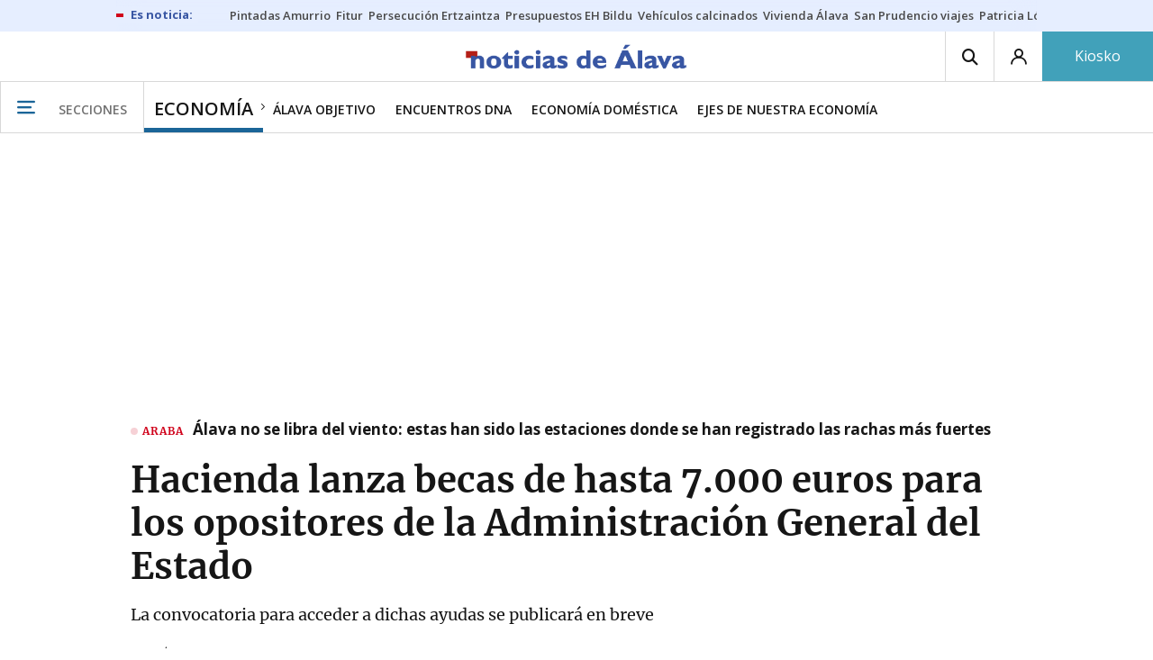

--- FILE ---
content_type: text/html; charset=UTF-8
request_url: https://www.noticiasdealava.eus/economia/2023/05/26/hacienda-lanza-becas-7-000-6854083.html
body_size: 110863
content:
<!-- timezone: Europe/Madrid --><!-- x-device: desktop --><!-- mobileDetected: no --><!-- channel: master --><!doctype html>
<html lang="es" class="alava">
<head>
    <meta content="IE=edge" http-equiv="X-UA-Compatible">
    <meta content="IE=EmulateIE9" http-equiv="X-UA-Compatible">
    <meta charset="utf-8">
    <meta name="viewport" content="width=device-width, initial-scale=1.0">
    <meta name="Generator" content="bCube ">
            
    <title
    >
    Hacienda lanza becas de hasta 7.000 euros para los opositores de la Administración General del Estado
            </title>
        <link
            rel="canonical"
            href="https://www.noticiasdealava.eus/economia/2023/05/26/hacienda-lanza-becas-7-000-6854083.html"
    >
    
        <meta
            property="article:modified_time"
            content="2023-05-26T18:47:50+02:00"
    >
    
        <meta
            property="article:published_time"
            content="2023-05-26T18:47:50+02:00"
    >
    
        <meta
            property="article:section"
            content="Economía"
    >
    
        <meta
            property="article:tag"
            content="Opositores"
    >
    
        <meta
            property="article:tag"
            content="Hacienda"
    >
    
        <meta
            property="article:tag"
            content="becas"
    >
    
        <meta
            name="author"
            content="NTM / EP"
    >
    
        <meta
            http-equiv="Content-Type"
            content="text/html; charset=UTF-8"
    >
    
        <meta
            name="description"
            content="La convocatoria para acceder a dichas ayudas se publicará en breve"
    >
    
        <meta
            property="fb:app_id"
            content="5605744192803450"
    >
    
        <meta
            property="fb:pages"
            content="353711348517"
    >
    
        <meta
            name="generator"
            content="BBT bCube NX"
    >
    
        <meta
            name="keywords"
            content="hacienda, lanza, becas, 7, 000"
    >
    
        <meta
            property="og:description"
            content="La convocatoria para acceder a dichas ayudas se publicará en breve"
    >
    
        <meta
            property="og:image"
            content="https://estaticosgn-cdn.deia.eus/clip/08ab9649-3607-46fb-85df-01eddac3f6d9_16-9-aspect-ratio_default_0.jpg"
    >
    
        <meta
            property="og:image:height"
            content="495"
    >
    
        <meta
            property="og:image:width"
            content="880"
    >
    
        <meta
            property="og:site_name"
            content="Diario de Noticias de Álava"
    >
    
        <meta
            property="og:title"
            content="Hacienda lanza becas de hasta 7.000 euros para los opositores de la Administración General del Estado"
    >
    
        <meta
            property="og:type"
            content="article"
    >
    
        <meta
            property="og:url"
            content="https://www.noticiasdealava.eus/economia/2023/05/26/hacienda-lanza-becas-7-000-6854083.html"
    >
    
        <meta
            name="publisher"
            content="Diario de Noticias de Álava"
    >
    
        <meta
            name="robots"
            content="index,follow"
    >
    
        <meta
            name="twitter:card"
            content="summary_large_image"
    >
    
        <meta
            name="twitter:description"
            content="La convocatoria para acceder a dichas ayudas se publicará en breve"
    >
    
        <meta
            name="twitter:image"
            content="https://estaticosgn-cdn.deia.eus/clip/08ab9649-3607-46fb-85df-01eddac3f6d9_16-9-aspect-ratio_default_0.jpg"
    >
    
        <meta
            name="twitter:title"
            content="Hacienda lanza becas de hasta 7.000 euros para los opositores de la Administración General del Estado"
    >
    
        <link
            rel="shortcut icon"
            href="https://www.noticiasdealava.eus/favicon.ico"
            type="image/x-icon"
    >
    
        <link
            rel="shortcut icon"
            href="https://www.noticiasdealava.eus/favicon.png"
    >
    
        <link
            rel="apple-touch-icon"
            href="https://www.noticiasdealava.eus/apple-touch-icon.png"
    >
    
        <meta
            name="cXenseParse:widgetimg"
            content="https://estaticosgn-cdn.deia.eus/clip/08ab9649-3607-46fb-85df-01eddac3f6d9_4-3-aspect-ratio_75p_0.jpg"
    >
    
        <meta
            name="cXenseParse:widgetimgmed"
            content="https://estaticosgn-cdn.deia.eus/clip/08ab9649-3607-46fb-85df-01eddac3f6d9_4-3-aspect-ratio_50p_0.jpg"
    >
    
        <meta
            name="cXenseParse:widgetimgpeq"
            content="https://estaticosgn-cdn.deia.eus/clip/08ab9649-3607-46fb-85df-01eddac3f6d9_4-3-aspect-ratio_25p_0.jpg"
    >
    
        <meta
            name="cXenseParse:pageclass"
            content="article"
    >
    
        <meta
            name="cXenseParse:recs:articleid"
            content="6854083"
    >
    
        <meta
            name="cXenseParse:recs:publishtime"
            content="2023-05-26T06:47:50+02:00"
    >
    
        <meta
            name="cXenseParse:noticias-fpubli"
            content="26-05-2023"
    >
    
        <meta
            name="cXenseParse:noticias-tags"
            content="becas"
    >
    
        <meta
            name="cXenseParse:noticias-tags"
            content="Hacienda"
    >
    
        <meta
            name="cXenseParse:noticias-tags"
            content="Opositores"
    >
    
        <link
            rel="amphtml"
            href="https://www.noticiasdealava.eus/economia/2023/05/26/hacienda-lanza-becas-7-000-6854083.amp.html"
    >
    
            
    <link rel="preload" as="font" type="font/woff" crossorigin="anonymous" href="https://estaticos-cdn.noticiasdealava.eus/fonts/noticias-icons.woff" />

            <link rel="preload" as="image" href="https://estaticosgn-cdn.deia.eus/clip/08ab9649-3607-46fb-85df-01eddac3f6d9_16-9-discover-aspect-ratio_default_0.jpg">
    
            <link href="https://fonts.googleapis.com/css2?family=Bree+Serif&family=Manuale:ital,wght@0,400;0,600;1,400;1,700&family=Montserrat:wght@400;700&family=Open+Sans:wght@300;400;600;700&family=Playfair+Display&family=Roboto+Condensed:wght@400;700&family=Roboto:wght@400;700&family=Source+Code+Pro&display=swap" rel="stylesheet" rel="preload">
                <link href="https://estaticos-cdn.noticiasdealava.eus/css/base.css?id=2449e3f9c4e1397b5554" rel="stylesheet" />
        <link href="https://estaticos-cdn.noticiasdealava.eus/cssFonts/typography.css?id=77c85b322e8ffc92611b" rel="stylesheet" />
        <link href="https://estaticos-cdn.noticiasdealava.eus/css/app.css?id=589efe264ce6f8557919" rel="stylesheet" />
        <link href="https://estaticos-cdn.noticiasdealava.eus/css/header.css?id=59875a4583c26bc9124f" rel="stylesheet" />
        <link href="https://estaticos-cdn.noticiasdealava.eus/css/footer.css?id=44c3471cc1c5a1a5e8d8" rel="stylesheet" rel="preload" />
    
    <link rel="preconnect" href="https://estaticos-cdn.noticiasdealava.eus" />
<link rel="preconnect" href="//www.googletagmanager.com" />
<link rel="preconnect" href="//sb.scorecardresearch.com" />
<link rel="preconnect" href="//www.google-analytics.com" />
<link rel="preconnect" href="//analytics.prensaiberica.es" />
<link rel="preconnect" href="//ping.chartbeat.net" />
<link rel="preconnect" href="//connect.facebook.net" />

    
        <link rel="alternate" title="Economía" href="/rss/section/10012/" type="application/rss+xml" />

                <script type="application/ld+json">{"@context":"https:\/\/schema.org","@type":"NewsArticle","headline":"Hacienda lanza becas de hasta 7.000 euros para los opositores de la Administración General del Estado","url":"https:\/\/www.noticiasdealava.eus\/economia\/2023\/05\/26\/hacienda-lanza-becas-7-000-6854083.html","image":{"@type":"ImageObject","width":{"@type":"QuantitativeValue","value":1200},"height":{"@type":"QuantitativeValue","value":675},"author":{"@type":"Person","name":"EP"},"name":"La ministra de Hacienda y Función Pública, María Jesús Montero.","url":"https:\/\/estaticosgn-cdn.deia.eus\/clip\/08ab9649-3607-46fb-85df-01eddac3f6d9_16-9-discover-aspect-ratio_default_0.jpg"},"author":{"@type":"Person","name":"NTM \/ EP"},"datePublished":"2023-05-26T18:47:50+02:00","dateModified":"2023-05-26T18:47:50+02:00","publisher":{"@type":"Organization","name":"Diario de Noticias de Álava","url":"https:\/\/www.noticiasdealava.eus","sameAs":["https:\/\/www.twitter.com\/noticiasdealava","https:\/\/www.facebook.com\/NoticiasDeAlava","https:\/\/www.instagram.com\/NoticiasdeAlava"],"logo":{"@type":"ImageObject","url":"https:\/\/www.noticiasdealava.eus\/images\/logo-alava.png","name":"Diario de Noticias de Álava"}},"contentLocation":[],"articleSection":"Economía","articleBody":"El Ministerio de Hacienda y Función Pública ha aprobado una orden ministerial por la que lanza un programa de becas destinado a los opositores de Cuerpos y Escalas de la Administración General del Estado, dotado de hasta 7.000 euros brutos por aspirante, para que se sufraguen los gastos derivados de la preparación para las pruebas selectivas. En un comunicado, han afirmado que, con esta iniciativa, se busca respaldar a los jóvenes que quieran desarrollar su carrera profesional en el ámbito público y que servirá para &quot;fomentar la atracción del talento&quot; y &quot;eliminar las barreras socioeconómicas&quot;, con el fin de asegurar la igualdad entre aspirantes, dentro de un plan que será gestionado por el Instituto Nacional de Administración Pública (INAP). Además, han recordado que, junto a los programas de becas, el Gobierno ha desarrollado numerosas convocatorias de Oferta de Empleo Público (OEP) para impulsar el trabajo en las Administraciones Públicas, con una oferta de más de 44.000 plazas entre convocatorias de nuevo ingreso y estabilización en diversos ámbitos en 2022.  CONVOCATORIA Y REQUISITOS La convocatoria para acceder a las becas, que se publicará en breve, podrá tener carácter anual y recogerá el número de becas convocadas, los Cuerpos y Escalas a los que se dirige o los plazos de presentación de las solicitudes, así como los criterios de valoración para la concesión de las ayudas, la documentación requerida para poder acceder a las mismas y los plazos de resolución. En cuanto a los requisitos, los beneficiarios potenciales no podrán estar disfrutando de otras ayudas o subvenciones con el mismo objeto, ya sean públicas o privadas, y deberán reunir los requisitos exigidos en la última convocatoria de acceso al Cuerpo o Escala al que se presenten. Además, tendrán que estudiar la oposición bajo la dirección de un centro especializado o de uno o varios preparadores. Las bases de la convocatoria establecerán las cantidades a ofrecer a los becados en función de sus circunstancias particulares, como pueden ser las socioeconómicas o la oposición que estén preparando para buscar su ingreso en la Función Pública. La cuantía será como máximo de 7.000 euros brutos y se abonará en un pago único.","mainEntityOfPage":"Diario de Noticias de Álava"}</script>
    
    
    
            
    
    <script type="text/javascript">

        var url = window.location.href;
        var previous = (document.referrer.indexOf(window.location.hostname.split('.').slice(-2).join('.')) != -1) ? document.referrer.split('?')[0]: undefined;
        var name = (window.location.hostname.match(/^www/)) ? window.location.hostname.split('.').slice(1,2).join() : window.location.hostname.split('.').slice(0,1).join();
        var { hostname, pathname } = new URL(url);
        var domain = hostname.substring(hostname.lastIndexOf(".", hostname.lastIndexOf(".") - 1) + 1);
        var params = (window.location.search+window.location.hash) ? window.location.search+window.location.hash: undefined;
        if (params === "") {
            params = undefined;
        }

        window.dataLayer = window.dataLayer || [];

        var dataLayerEvents = {
                "event" : "pageview",
                "ads" : {
                    "enabled" : "1",
                    "positions" : undefined
                },
                "campaign" : {
                    "medium" : undefined,
                    "name" : undefined,
                    "source" : undefined
                },
                "content" : {
                    "access" : "abierto",
                    "branded" : "0",
                    "category" : "economia",
                    "date" : {
                        "modification" : "2023-05-26T18:47:50+02:00",
                        "publication" : "2023-05-26T18:47:50+02:00",
                        "publication_short" : "2023-05-26"
                    },
                    "front" : "1" ?? "0",
                "id" : "6854083",
                "language": "castellano",
                "local" : {
                    "city" : undefined,
                    "province" : undefined,
                    "region" : undefined
                },
                "local_is" : "0",
                "multimedia" : "image",
                "origin" : "bcubecentralnewsroom",
                "person" : {
                    "author" : undefined,
                    "editor" : "cgutierrez@ntm.eus",
                    "signin" : "ntm ep"
                },
                "place" : undefined,
                "pretitle" : undefined,
                "read" : {
                    "time" : "88"
                },
                "related" : "0" ,
                "search" : undefined,
                "section" : {
                    "level_1" : "economia",
                    "level_2" : "economia",
                    "level_3" : undefined,
                    "secondary": undefined
                },
                "social" : "0",
                "tag" : "becas|hacienda|opositores",
                "tag_internal" : undefined,
                "type" : {
                    "cms" : "noticia"
                },
                "words" : "366"
            },
            "page" : {
            "canonical": "https://www.noticiasdealava.eus/economia/2023/05/26/hacienda-lanza-becas-7-000-6854083.html" ?? url,
                "h1" : "Hacienda lanza becas de hasta 7.000 euros para los opositores de la Administracion General del Estado",
                "referrer" : document.referrer,
                "response" : "200",
            "url" : {
                "complete" : url,
                    "domain" : domain,
                    "hostname" : hostname,
                    "parameters" : params,
                    "path" : pathname,
                    "previous" : previous
            },
            "view_id": Date.now().toString()
        },
        "product" : {
            "platform" : "web",
                "brand" : "noticias de alava",
            "name": name
        },
        "video" : {
            "author" : undefined,
            "origin" : undefined,
            "title" : undefined,
            "type" : undefined
        }
        };

        
        window.dataLayer.push(dataLayerEvents)
    </script>

        <script lang="js">
var app = window.app || {};
app.utils = (function (module) {
    if (typeof Array.isArray === 'undefined') {
        Array.isArray = function(obj) {
            return Object.prototype.toString.call(obj) === '[object Array]';
        };
    }
    if (!Array.prototype.flat) {
        Object.defineProperty(Array.prototype, 'flat', {
            configurable: true,
            value: function flat () {
                var depth = isNaN(arguments[0]) ? 1 : Number(arguments[0]);

                return depth ? Array.prototype.reduce.call(this, function (acc, cur) {
                    if (Array.isArray(cur)) {
                        acc.push.apply(acc, flat.call(cur, depth - 1));
                    } else {
                        acc.push(cur);
                    }

                    return acc;
                }, []) : Array.prototype.slice.call(this);
            },
            writable: true
        });
    }

    function FlagManager(flagNames) {
        var self = this;
        self.flags = {};
        if (Array.isArray(flagNames)) {
            for (var i = 0; i < flagNames.length; i++) {
                self.flags[flagNames[i]] = 2 << i;
            }
        } else if (typeof flagNames === 'object') {
            var i = 0;
            for (var p in flagNames) {
                if (flagNames.hasOwnProperty(p)) {
                    self.flags[flagNames[p]] = 2 << i;
                    i++;
                }
            }
        }
        self.value = 0;
        self.subscribers = {};

        function getFlag(flag) {
            if (Array.isArray(flag)) {
                return flag.reduce(function (result, f) {
                    return result | getFlag(f);
                }, 0);
            }
            return self.flags[flag] || flag || 0;
        }

        self.get = function (flag) {
            flag = getFlag(flag);
            return (self.value & flag) === flag;
        };
        self.set = function (flag) {
            self.value |= (getFlag(flag));
            setTimeout(function () {
                Object.keys(self.subscribers)
                    .map(function (mask) {
                        if (self.get(parseInt(mask))) {
                            self.subscribers[mask].forEach(function (cb) {
                                cb();
                            });
                            delete self.subscribers[mask];
                        }
                    }.bind(self));
            }.bind(self), 0);
        };
        self.subscribe = function (mask, callBack) {
            mask = getFlag(mask);
            if (parseInt(mask) && typeof callBack === 'function') {
                if (self.get(mask)) return callBack();
                self.subscribers[mask] = (self.subscribers[mask] || []);
                self.subscribers[mask].push(callBack);
            }
        };
    }
    module.FlagManager = FlagManager;

    function BufferQueue(flushCallback, initialBuffer) {
        var self = this;
        self.flush = flushCallback;
        self.buffer = initialBuffer || [];
        self.isReady = false;

        self.doFlush = function () {
            if (self.buffer.length === 0) return;
            var elements = self.buffer.splice(0, self.buffer.length);
            self.flush(elements);
        };
        self.ready = function () {
            self.isReady = true;
            self.doFlush();
        };
        self.push = function (element) {
            self.buffer.push(element);
            if (self.isReady) self.doFlush();
        };
    }
    module.BufferQueue = BufferQueue;

    module.getCookie = function (name) {
        var value = '; ' + document.cookie;
        var parts = value.split('; ' + name + '=');
        if (parts.length === 2) {
            return parts.pop()
                .split(';')
                .shift();
        }
    };
    module.setCookie = function setCookie(name, value, options) {
        let updatedCookie = encodeURIComponent(name) + "=" + encodeURIComponent(value);

        options = options || {};
        for (var optionKey in options) {
            if (options.hasOwnProperty(optionKey)) {
                updatedCookie += '; ' + optionKey;
                let optionValue = options[optionKey];
                if (optionValue !== true) {
                    updatedCookie += '=' + optionValue;
                }
            }
        }
        document.cookie = updatedCookie;
    };

    module.URLSearchParams = window.URLSearchParams || function () {
        return {
            has: function () {
                return false;
            },
        };
    };

    module.getViewportHeight = function () {
        return Math.max(document.documentElement.clientHeight, window.innerHeight || 0);
    };

    module.getViewportWidth = function () {
        return Math.max(document.documentElement.clientWidth, window.innerWidth || 0);
    };

    module.getScreenWidth = function (def) {
        return screen ? screen.width : (def || 0);
    };

    return module;
})(app.utils || {});
</script>
            
<script type="text/javascript">
    window.cmp_config = {
        name: "Noticias de Alava",
        privacyURL: "https://www.noticiasdealava.es/politica-de-privacidad/",
        langs: ['es'],
        lang: 'es',
        noticeTxt: {
            es: "Nosotros y nuestros socios utilizamos tecnolog&iacute;as, como las cookies, y procesamos datos personales, como las direcciones IP y los identificadores de cookies, para personalizar los anuncios y el contenido seg&uacute;n sus intereses, medir el rendimiento de los anuncios y el contenido y obtener informaci&oacute;n sobre las audiencias que vieron los anuncios y el contenido. Haga clic a continuaci&oacute;n para autorizar el uso de esta tecnolog&iacute;a y el procesamiento de sus datos personales para estos fines. Puede cambiar de opini&oacute;n y cambiar sus opciones de consentimiento en cualquier momento al regresar a este sitio."
        },
        okbtn: {
            es: "Acepto"
        },
        infobtn: {
            es: "M&aacute;s informaci&oacute;n"
        },
        position: 'popup',
    };
</script>
<script type="text/javascript" src="https://trafico.prensaiberica.es/cmp/min/partner.js"></script>
<link href="https://sdk.privacy-center.org/85b004e1-73f5-4874-bf8a-eebcd1de6b43/loader.js" rel="preload" as="script" fetchpriority="high" />
<script async type="text/javascript"
        src="https://securepubads.g.doubleclick.net/tag/js/gpt.js"></script>

            <link href="https://trafico.prensaiberica.es/adm/min/pb_wrapper/pbwrapper.js" rel="preload" as="script" />
        <link href="https://trafico.prensaiberica.es/adm/min/pb_wrapper/prebid.js" rel="preload" as="script" />
                <link href="https://c.amazon-adsystem.com/aax2/apstag.js" rel="preload" as="script" />
    
    <script lang="js">
        // Defaults...
        var app = window.app || {};
        var googletag = window.googletag || { cmd: [] };
        var cX = window.cX || { callQueue: [] };
        var gptadslots = [];
        var initialSlots = [];

        app.ads = (function (module) {

            if (window.location.hash === '#debug-ads') {
                module.logs = {
                    log: console.log.bind(console, '%c[PUBLICIDAD]', 'color:green'),
                    error: console.error.bind(console, '%c[PUBLICIDAD]', 'color:green'),
                    group: console.group.bind(console),
                    groupEnd: console.groupEnd.bind(console),
                }
            } else {
                var doNothing = function () {
                };
                module.logs = {
                    log: doNothing,
                    error: doNothing,
                    group: doNothing,
                    groupEnd: doNothing,
                };
            }

            var flags = {
                ADS_INITIALIZED: 'ADS_INITIALIZED',
                CMP_READY: 'CMP_READY',
                GOOGLETAG_LOADED: 'GOOGLETAG_LOADED',
                PHOTOGALLERY_MOBILE: 'PHOTOGALLERY_MOBILE',
                DOM_READY: 'DOM_READY',
            };
            var flagManager = new app.utils.FlagManager(flags);

            // Tipos de usuarios. Son potencias de 2 para poder hacer máscaras de bits.
            var userTypes = {
                NONE: 0,        // Tipo de usuario por defecto.
                ANONYMOUS: 1,   // Usuarios no registrados.
                REGISTERED: 2,  // Usuarios registrados pero no suscriptores.
                SUBSCRIBER: 4,  // Usuarios registrados y con alguna suscripción activa. Este tipo solo estará disponible en medias premium.
            };

            var slotTargetings = {
                leftSky: 'cpm_si',
                rightSky: 'cpm_sd',
                footer: 'cpm_fmega',
                header: 'cpm_m',
            };
            var footerAdId = false;
            var headerAdId = false;
            function initializePubadsEventListeners() {
                googletag.pubads().addEventListener('slotVisibilityChanged', function (event) {
                    if (event.isEmpty) return;
                    var targeting = event.slot.getTargeting('p')[0];
                    if (targeting === slotTargetings.footer && event.inViewPercentage > 50) {
                        var closeButton = document.querySelector('[data-megabanner-close]');
                        setTimeout(function () { closeButton && (closeButton.style.display = 'block'); }, 1500);
                    }
                });
                googletag.pubads().addEventListener('slotRenderEnded', function (event) {
                    if (event.isEmpty) return;

                    var targeting = event.slot.getTargeting('p')[0];
                    if (targeting === slotTargetings.footer) {
                        var closeButton = document.querySelector('[data-megabanner-close]');
                        var fmegaPiano = document.getElementById('fmegaPiano');
                        if (fmegaPiano) {
                            fmegaPiano.style.display = 'none';
                            if (closeButton) {
                                closeButton.addEventListener('click', function () {
                                    fmegaPiano.style.display = 'block';
                                });
                            }
                        }
                    } else if (targeting === slotTargetings.leftSky || targeting === slotTargetings.rightSky) {
                        document.getElementsByClassName('sky')[0].classList.add('ad-sky--afterhead');
                    }
                });

                if (module.device === 'mobile' && headerAdId && !document.body.classList.contains('sk--photogallery')) {
                    module.logs.log('Vamos a intentar poner el baner de cabecera en el footer si no hay publi ahí.')
                    if (footerAdId) {
                        googletag.pubads().addEventListener('slotRenderEnded', function (event) {
                            var targeting = event.slot.getTargeting('p')[0];
                            if (targeting === slotTargetings.footer && event.isEmpty) {
                                module.logs.log('El footer está vacío!!!')
                                setHeaderAdAsMegabanner(headerAdId);
                            }
                        });
                    } else {
                        module.logs.log('No se ha cargado footer!!!');
                        setHeaderAdAsMegabanner(headerAdId);
                    }
                }

                if (headerAdId && footerAdId) {
                    const headerAd = document.getElementById(headerAdId);
                    const footerAd = document.getElementById(footerAdId);

                    if (headerAd && footerAd && footerAd.parentElement) {
                        document.addEventListener('scroll', function () {
                            let rect = headerAd.getBoundingClientRect()
                            if (rect.bottom >= 0) {
                                footerAd.parentElement.style.display = 'none'
                            } else {
                                footerAd.parentElement.style.display = 'block'
                            }
                        });
                    }
                }
            }

            function setHeaderAdAsMegabanner(headerAdId) {
                var ad = document.getElementById(headerAdId);
                if (!ad) return;
                var adParent = ad.parentNode;
                var adGrandparent = adParent.parentNode;
                if (!adGrandparent.classList.contains('megabanner')) {                    adGrandparent.className = 'megabanner';
                    adGrandparent.removeAttribute('style')
                    adParent.className = 'megabanner__wrapper wrapper';
                    adParent.removeAttribute('style');
                    googletag.pubads().addEventListener('slotVisibilityChanged', function (event) {
                        var targeting = event.slot.getTargeting('p')[0];
                        if (targeting === slotTargetings.header && event.inViewPercentage > 50) {
                            var closeButtons = document.querySelectorAll('[data-commercial-up-close]');
                            closeButtons.forEach(function(closeButton){
                                setTimeout(function () { closeButton && (closeButton.style.display = 'block'); }, 1500);
                            })

                        }
                    });
                } else {
                    googletag.pubads().addEventListener('slotVisibilityChanged', function (event) {
                        var targeting = event.slot.getTargeting('p')[0];
                        if (targeting === slotTargetings.header && event.inViewPercentage > 50) {
                            var closeButtons = document.querySelectorAll('[data-megabanner-close]');
                            closeButtons.forEach(function(closeButton){
                                setTimeout(function () { closeButton && (closeButton.style.display = 'block'); }, 1500);
                            })

                        }
                    });
                }
            }

            function addCTMToVideos() {
                document.addEventListener('DOMContentLoaded', function () {
                    var videos = document.querySelectorAll('[data-ad-tag-url]');
                    videos.forEach(function (element) {
                        var adTagUrl = element.dataset.adTagUrl;
                        if (adTagUrl) {
                            element.dataset.adTagUrl = adTagUrl + '&npa=1';
                        }
                    });
                });
            }

            module.adMap = {"id":1000011,"name":"all - web - noticia","geos":[],"tags":["becas","hacienda","opositores"],"adUnit":"ava\/economia\/noticia","page":"6854083","networkCode":"138855687","headerBiddingType":"_noticia","sensitiveContent":false,"compliant":"yes","slots":[{"id":1000005,"elementId":"728-7","name":"all - web - cpm_m","slot":"728","targeting":[{"key":"p","value":"cpm_m","uuid":"7e88fd1d-6b07-46a9-99f9-405df0d8c8bf"}],"sizes":[[1,1]],"type":"nacional","mapping":[{"key":[990,0],"value":[[1,1],[728,90],[980,90],[980,180],[728,250],[990,90],[980,200],[980,250],[990,200],[990,250],[970,90],[970,250],[990,45],[990,50],[980,45],[980,50],"fluid"]},{"key":[980,0],"value":[[1,1],[728,90],[980,90],[980,180],[728,250],[980,200],[980,250],[970,90],[970,250],[980,45],[980,50],[320,50],[320,53],[320,100],[300,50],[300,53],[300,100],"fluid"]},{"key":[970,0],"value":[[1,1],[728,90],[728,250],[970,90],[970,250],[320,50],[320,53],[320,100],[300,50],[300,53],[300,100],"fluid"]},{"key":[728,0],"value":[[1,1],[728,90],[728,250],[320,50],[320,53],[320,100],[300,50],[300,53],[300,100],"fluid"]},{"key":[0,0],"value":[[1,1],[320,50],[320,53],[320,100],[300,50],[300,53],[300,100],"fluid"]}],"mappingByWidth":{"990":[[1,1],[728,90],[980,90],[980,180],[728,250],[990,90],[980,200],[980,250],[990,200],[990,250],[970,90],[970,250],[990,45],[990,50],[980,45],[980,50],"fluid"],"980":[[1,1],[728,90],[980,90],[980,180],[728,250],[980,200],[980,250],[970,90],[970,250],[980,45],[980,50],[320,50],[320,53],[320,100],[300,50],[300,53],[300,100],"fluid"],"970":[[1,1],[728,90],[728,250],[970,90],[970,250],[320,50],[320,53],[320,100],[300,50],[300,53],[300,100],"fluid"],"728":[[1,1],[728,90],[728,250],[320,50],[320,53],[320,100],[300,50],[300,53],[300,100],"fluid"],"0":[[1,1],[320,50],[320,53],[320,100],[300,50],[300,53],[300,100],"fluid"]},"outOfPage":false,"scroll":null,"enabledForSubscribers":true,"enabledForRegistered":true,"enabledForAnonymous":true,"enabledForBitMask":7,"lazyLoaded":false},{"id":1000020,"elementId":"cpm_fmega-3","name":"all - web - cpm_fmega","slot":"cpm_fmega","targeting":[{"key":"p","value":"cpm_fmega","uuid":"f3bc9cb7-9d26-4646-9e80-1c31b1e82579"}],"sizes":[[1,1]],"type":"local","mapping":[{"key":[990,0],"value":[[1,1],[728,90],[980,90],[990,90],[970,90],[990,45],[990,50],[980,45],[980,50],[970,50],"fluid"]},{"key":[980,0],"value":[[1,1],[728,90],[980,90],[970,90],[980,45],[980,50],[970,50],"fluid"]},{"key":[970,0],"value":[[1,1],[728,90],[970,90],[970,50],"fluid"]},{"key":[728,0],"value":[[1,1],[728,90],[320,50],[320,53],[320,100],"fluid"]},{"key":[0,0],"value":[[1,1],[320,50],[320,53],[320,100],"fluid"]}],"mappingByWidth":{"990":[[1,1],[728,90],[980,90],[990,90],[970,90],[990,45],[990,50],[980,45],[980,50],[970,50],"fluid"],"980":[[1,1],[728,90],[980,90],[970,90],[980,45],[980,50],[970,50],"fluid"],"970":[[1,1],[728,90],[970,90],[970,50],"fluid"],"728":[[1,1],[728,90],[320,50],[320,53],[320,100],"fluid"],"0":[[1,1],[320,50],[320,53],[320,100],"fluid"]},"outOfPage":false,"scroll":1500,"enabledForSubscribers":false,"enabledForRegistered":true,"enabledForAnonymous":true,"enabledForBitMask":3,"lazyLoaded":false},{"id":1000003,"elementId":"skyizda-3","name":"all - web - cpm_si","slot":"skyizda","targeting":[{"key":"p","value":"cpm_si","uuid":"e0743a6c-f06a-4bce-90a8-a029632203fa"}],"sizes":[[1,1]],"type":"nacional","mapping":[{"key":[1280,0],"value":[[1,1],[120,600],[120,1000],[160,1000],[160,600],[450,1000]]},{"key":[0,0],"value":[]}],"mappingByWidth":{"1280":[[1,1],[120,600],[120,1000],[160,1000],[160,600],[450,1000]],"0":[]},"outOfPage":false,"scroll":null,"enabledForSubscribers":false,"enabledForRegistered":true,"enabledForAnonymous":true,"enabledForBitMask":3,"lazyLoaded":false},{"id":1000004,"elementId":"skydcha-3","name":"all - web - cpm_sd","slot":"skydcha","targeting":[{"key":"p","value":"cpm_sd","uuid":"5b35eae4-708c-4361-8c94-4c0d75a75566"}],"sizes":[[1,1]],"type":"nacional","mapping":[{"key":[1280,0],"value":[[1,1],[120,601],[120,1001],[160,1001],[160,601],[450,1001]]},{"key":[0,0],"value":[]}],"mappingByWidth":{"1280":[[1,1],[120,601],[120,1001],[160,1001],[160,601],[450,1001]],"0":[]},"outOfPage":false,"scroll":null,"enabledForSubscribers":false,"enabledForRegistered":true,"enabledForAnonymous":true,"enabledForBitMask":3,"lazyLoaded":false},{"id":1000002,"elementId":"300dcha-7","name":"all - web - cpm_r_dcha","slot":"300dcha","targeting":[{"key":"p","value":"cpm_r_dcha","uuid":"561aef3a-4f0a-4968-b5f9-2731b4bb68fc"}],"sizes":[[1,1]],"type":"nacional","mapping":[{"key":[768,0],"value":[[1,1],[300,250],[300,300],[300,600],"fluid"]},{"key":[0,0],"value":[[1,1],[300,600],[336,280],[320,480],[300,250],[300,300],[250,250],[300,100],"fluid"]}],"mappingByWidth":{"768":[[1,1],[300,250],[300,300],[300,600],"fluid"],"0":[[1,1],[300,600],[336,280],[320,480],[300,250],[300,300],[250,250],[300,100],"fluid"]},"outOfPage":false,"scroll":null,"enabledForSubscribers":true,"enabledForRegistered":true,"enabledForAnonymous":true,"enabledForBitMask":7,"lazyLoaded":false},{"id":1000001,"elementId":"300dchab-3","name":"all - web - cpm_r_dchab","slot":"300dchab","targeting":[{"key":"p","value":"cpm_r_dchab","uuid":"83825312-bd0b-46fd-a5a7-d4939277eb20"}],"sizes":[[1,1]],"type":"local","mapping":[{"key":[768,0],"value":[[1,1],[300,250],[300,300],[300,600],"fluid"]},{"key":[0,0],"value":[[1,1],[300,600],[336,280],[320,480],[300,250],[300,300],[250,250],[300,100],"fluid"]}],"mappingByWidth":{"768":[[1,1],[300,250],[300,300],[300,600],"fluid"],"0":[[1,1],[300,600],[336,280],[320,480],[300,250],[300,300],[250,250],[300,100],"fluid"]},"outOfPage":false,"scroll":null,"enabledForSubscribers":false,"enabledForRegistered":true,"enabledForAnonymous":true,"enabledForBitMask":3,"lazyLoaded":false},{"id":1000014,"elementId":"300dchac-3","name":"all - web - cpm_r_dchac","slot":"300dchac","targeting":[{"key":"p","value":"cpm_r_dchac","uuid":"69b5a445-136c-4f9f-bac5-f6be9d13d255"}],"sizes":[[1,1]],"type":"nacional","mapping":[{"key":[768,0],"value":[[1,1],[300,250],[300,300],[300,600],"fluid"]},{"key":[0,0],"value":[[1,1],[300,600],[336,280],[320,480],[300,250],[300,300],[250,250],[300,100],"fluid"]}],"mappingByWidth":{"768":[[1,1],[300,250],[300,300],[300,600],"fluid"],"0":[[1,1],[300,600],[336,280],[320,480],[300,250],[300,300],[250,250],[300,100],"fluid"]},"outOfPage":false,"scroll":null,"enabledForSubscribers":false,"enabledForRegistered":true,"enabledForAnonymous":true,"enabledForBitMask":3,"lazyLoaded":true}],"disableAdsInImage":"no","disableNoAdserverAds":"no","disablePrebidLoad":false,"disableApstagLoad":false,"disableRefreshAd":false,"lazyLoadSensibilityDesktop":1,"lazyLoadSensibilityMobile":2};
            module.premiumEnabled = 0;
            module.isPremiumContent = 0;
            module.screenWidth = app.utils.getScreenWidth();
            module.device = (module.screenWidth <= 500) ? 'mobile' : 'desktop';
            module.lazyLoadSensibility = ((module.screenWidth <= 500)
                ? module.adMap.lazyLoadSensibilityMobile
                : module.adMap.lazyLoadSensibilityDesktop) || 0;
            module.lazyLoadSensibilityPx = module.lazyLoadSensibility
                ? (module.lazyLoadSensibility + 1) * app.utils.getViewportHeight()
                : 0;
            module.renderQueue = new app.utils.BufferQueue(module.adMap.disableRefreshAd
                ? function () {}
                : function (ads) {
                    ads = ads.flat();
                    googletag.cmd.push(function () {
                        googletag.pubads().refresh(ads);
                        ads.map(function (ad) {
                            module.logs.log('Pintando slot: ', ad.getSlotElementId());
                        });
                    });
                }.bind(this));
            module.onLoad = new app.utils.BufferQueue(
                function (callbacks) {
                    callbacks.map(function (callback) {
                        callback(module);
                    });
                }.bind(this),
                module.onLoad);

            var userInfo = { type: userTypes.ANONYMOUS, u: null };
            if (typeof app.utils.getCookie("__tac") != 'undefined' && app.utils.getCookie("__tac").length > 0) {
                if (!module.premiumEnabled) {
                    userInfo.type = userTypes.REGISTERED;
                    userInfo.u = 'r';
                } else {
                    userInfo.type = userTypes.SUBSCRIBER;
                    userInfo.u = 's';
                }
            } else if (typeof app.utils.getCookie("__utp") != 'undefined' && app.utils.getCookie("__utp").length > 0) {
                userInfo.type = userTypes.REGISTERED;
                userInfo.u = 'r';
            }

            userInfo.hasAccess = !module.isPremiumContent || userInfo.type > (module.premiumEnabled ? userTypes.REGISTERED : userTypes.ANONYMOUS);
            module.user = userInfo;

            module.removePosition = function (position) {
                module.logs.log('remove not initialized position', position.elementId);
                document.querySelectorAll('[data-ad-position-baldomero="' + position.elementId + '"]').forEach(function (element) {
                    module.logs.log('Se elimina el hueco de publicidad de la posición', position.elementId);
                    element.dataset.adPositionBaldomero += '--removed';
                    element.dataset.adPositionCount = (+element.dataset.adPositionCount || 1) - 1;
                    if(+element.dataset.adPositionCount === 0) element.classList.add('baldomero');
                });
            };

            module.isPositionActive = function isPositionActive(position) {
                return (position.enabledForBitMask & module.user.type) === module.user.type;
            };

            /**
             * Devuelve una función que calcula la altura a la que se encuentra una posición de publicidad en cada momento.
             * @param {string} elementId
             * @return {function(): {absoluteTop: number, renderAt: number }}
             */
            function buildPositionOffsetGetterFunction(elementId) {
                var element = document.getElementById(elementId);
                if (!element) {
                    return function () {
                        return {absoluteTop: 0, renderAt: 0};
                    };
                }

                return function () {
                    var box = element.getBoundingClientRect();
                    var absoluteTop = box.top + window.scrollY;
                    var renderAt = absoluteTop - module.lazyLoadSensibilityPx;
                    return {absoluteTop: absoluteTop, renderAt: renderAt};
                };
            }

            module.handleLazyLoadedPosition = function handleLazyLoadedPosition(slot) {
                var elementId = slot.getSlotElementId();
                var getPositionOffset = buildPositionOffsetGetterFunction(elementId);

                var offset = getPositionOffset().renderAt;
                if (offset <= 0
                    || document.body.scrollTop > offset
                    || document.documentElement.scrollTop > offset
                ) {
                    module.logs.log('La posición ' + elementId + ' debería cargarse perezosamente, pero su offset es menor que la sensibilidad configurada:', offset);
                    if (module.adMap.disablePrebidLoad) {
                        module.renderQueue.push(slot);
                    } else {
                        module.logs.log('Pintando slot: ', elementId);
                        pbjs.que.push(function () { pbjs.refreshAds([elementId]); });
                    }
                } else {
                    module.logs.log('La posición ' + elementId + ' será cargada perezosamente a ' + offset + 'px');
                    module.handleScrolledPosition(slot, getPositionOffset);
                }
            };

            function renderCpmFmega(renderPositionAt = 0) {
                const adCpmFmegaQuery = document.querySelectorAll('[id$="-div-gpt-ad_cpm_fmega"]:not(:empty)');
                if (!adCpmFmegaQuery.length) {
                    return;
                }

                const megabannerContainer = adCpmFmegaQuery[0].closest('.megabanner');
                const lastScrollTop = window.lastScrollTop || 0;
                const currentScrollTop = document.body.scrollTop || document.documentElement.scrollTop;
                if (currentScrollTop < renderPositionAt) {
                    megabannerContainer.classList.remove('megabanner--showing');
                    return;
                }

                megabannerContainer.classList.add('megabanner--showing');
                const bannerHeight = adCpmFmegaQuery[0].offsetHeight;
                // Scrolling down
                if (lastScrollTop < currentScrollTop) {
                    megabannerContainer.style.bottom = 0;
                } else { // Scrolling up
                    megabannerContainer.style.bottom = `${bannerHeight / 2 * -1}px`;
                }
                window.lastScrollTop = currentScrollTop;
            }

            /**
             * @param slot El slot de publicidad que debemos inicializar.
             * @param {function(): { absoluteTop: number, renderAt: number }} getPositionOffset Función que devuelve la altura a la que se debe pintar la publicidad.
             */
            module.handleScrolledPosition = function handleScrolledPosition(slot, getPositionOffset) {
                document.addEventListener('scroll', function listener() {
                    const positionBox = getPositionOffset();
                    const renderPositionAt = positionBox.renderAt;
                    var scrollY = document.body.scrollTop || document.documentElement.scrollTop;
                    if (scrollY > renderPositionAt) {
                        module.logs.group('Se ha llegado al scroll necesario para pintar ' + slot.getSlotElementId());
                        module.logs.log(' - El slot se encuentra a ' + positionBox.absoluteTop + 'px de altura.');
                        module.logs.log(' - La sensibilidad del lazy load es ' + module.lazyLoadSensibility + ' viewport(s),');
                        module.logs.log('   la altura del viewport es ' + app.utils.getViewportHeight() + 'px, ');
                        module.logs.log('   por lo que la posición se debería cargar ' + module.lazyLoadSensibilityPx + 'px antes de que entre en el viewport.');
                        module.logs.log(' - Es decir, la posición se debería cargar en el scroll ' + renderPositionAt);
                        module.logs.log(' - El scroll actual es ' + scrollY + 'px');
                        module.logs.groupEnd();
                        if (module.adMap.disablePrebidLoad) {
                            module.renderQueue.push(slot);
                        } else {
                            module.logs.log('Pintando slot: ', slot.getSlotElementId());
                            pbjs.que.push(function () {
                                pbjs.refreshAds([slot.getSlotElementId()]);
                            });
                        }
                        document.removeEventListener('scroll', listener, true);

                        const targeting = slot.getTargeting('p')[0];
                        if (targeting === slotTargetings.footer) {
                            document.querySelectorAll('[id$="-div-gpt-ad_cpm_fmega"]')[0].closest('.megabanner').classList.add('megabanner--showing');
                            document.addEventListener('scroll', function() {
                                renderCpmFmega(renderPositionAt);
                            });
                        }
                    }
                }, true);
            };

            module.handleHtmlPositions = function handleHtmlPositions() {
                document.querySelectorAll('[data-html-ad-enabled-for-bit-mask]')
                    .forEach(function (element) {
                        var bitMask = parseInt(element.dataset.htmlAdEnabledForBitMask) || 0;
                        if ((bitMask & module.user.type) === module.user.type) {
                            return;
                        }
                        var parts = element.id.split('_');
                        module.removePosition({ elementId: parts[parts.length - 1] });
                    });
            };

            var slotIdPrefix = (app.utils.getScreenWidth(800) < 768) ? 'movil-' : 'pc-';
            module.handlePosition = function (position) {
                if (!module.isPositionActive(position)) {
                    return module.removePosition(position);
                }

                module.logs.group('Inicializando ' + position.slot + ' para usuarios ' + position.enabledForBitMask);
                try {
                    var positionId = slotIdPrefix + 'div-gpt-ad_' + position.elementId;
                    var element = document.getElementById(positionId);
                    if (!element) {
                        module.logs.log('No hemos encontrado el div con id', positionId, position);
                        return module.removePosition(position);
                    }

                    positionId = positionId.replace(position.elementId, position.slot);
                    element.id = positionId;

                    var adUnitPath = '/' + module.adMap.networkCode + '/' + position.type + '-' + module.adMap.adUnit;
                    var slot = position.outOfPage
                        ? googletag.defineOutOfPageSlot(adUnitPath, positionId)
                        : googletag.defineSlot(adUnitPath, position.sizes, positionId);
                    module.logs.log('Slot creado con id', positionId, 'y adUnit', adUnitPath, position.outOfPage ? 'como OutOfPage' : '');
                    if (Array.isArray(position.mapping) && position.mapping.length) {
                        var mapping = googletag.sizeMapping();
                        position.mapping.forEach(function (map) {
                            mapping.addSize(map.key, map.value);
                        });
                        slot.defineSizeMapping(mapping.build());
                        module.logs.log('Añadido sizeMapping a slot', position.mapping);
                    }
                    if (Array.isArray(position.targeting) && position.targeting.length) {
                        position.targeting.forEach(function (targeting) {
                            slot.setTargeting(targeting.key, targeting.value);
                        });
                        module.logs.log('Añadido targeting a slot', position.targeting);
                        if (slot.getTargeting('p')[0] === slotTargetings.footer) footerAdId = positionId;
                        if (slot.getTargeting('p')[0] === slotTargetings.header) headerAdId = positionId;

                    }
                    slot.addService(googletag.companionAds()).addService(googletag.pubads());
                    gptadslots.push(slot);
                    googletag.display(slot);

                    if (position.scroll) {
                        module.logs.log('La posición se pintará al hacer scroll ', position.scroll);
                        module.handleScrolledPosition(slot, function () {
                            return {absoluteTop: 0, renderAt: 500};
                        });
                    } else if (position.lazyLoaded
                        && module.lazyLoadSensibilityPx
                    ) {
                        module.handleLazyLoadedPosition(slot);
                        module.logs.log('La posición se pintará perezosamente');
                    } else {
                        initialSlots.push(slot.getSlotElementId());
                        module.logs.log('La posición se pintará inmediatamente');
                    }

                    module.logs.log('Posición inicializada correctamente', position);
                } catch (e) {
                    module.logs.error('Error al inicializar una posición de publicidad. ' +
                        'Puede que se haya cargado dos veces el mismo slot en la página.',
                        position
                    );
                    module.logs.error(e);
                }
                module.logs.groupEnd();
            };

            function initializeGAM() {
                module.logs.log('Ejecutando inicialización de GAM.');

                /* setTargeting cxense */
                try {
                    if (localStorage.getItem('pisegs')) {
                        googletag.pubads()
                            .setTargeting('CxSegments', localStorage.getItem('pisegs'));
                    }
                    if (localStorage.getItem('_mo_r1')) {
                        googletag.pubads()
                            .setTargeting('r1', localStorage.getItem('_mo_r1'));
                    }
                    if (localStorage.getItem('_mo_r2')) {
                        googletag.pubads()
                            .setTargeting('r2', localStorage.getItem("_mo_r2"))
                    }
                    if (window._mo && window._mo.urlknow && window._mo.urlknow.bs) {
                        googletag.pubads().setTargeting("bs", window._mo.urlknow.bs);
                    }
                } catch (e) {}

                try {
                    var strDat = localStorage.getItem('_mo_ipdata');
                    if(strDat) {
                        var objDat = JSON.parse(strDat);
                        if(objDat.cit) googletag.pubads().setTargeting("cc", objDat.cit);
                        if(objDat.zip) googletag.pubads().setTargeting("cz", objDat.zip);
                    }
                } catch(e){}

                try {
                    strDat = localStorage.getItem('_mo_profile');
                    if(strDat) {
                        objDat = JSON.parse(strDat);
                        if(objDat.geo) {
                            if(objDat.geo.cit) googletag.pubads().setTargeting("bc", objDat.geo.cit);
                            if(objDat.geo.zip) googletag.pubads().setTargeting("bz", objDat.geo.zip);
                        }
                    }
                } catch(e){}

                var searchParams = new app.utils.URLSearchParams(window.location.search.slice(1));
                if (searchParams.has('tagepi')) module.adMap.tags.push(searchParams.get('tagepi'));
                if (module.adMap.tags.length) googletag.pubads().setTargeting('tagepi', module.adMap.tags);
                if (module.adMap.geos.length) googletag.pubads().setTargeting('hiperlocalepi', module.adMap.geos);
                if (module.adMap.page) googletag.pubads().setTargeting('page', module.adMap.page);
                if (module.user.u) googletag.pubads().setTargeting('u', module.user.u);
                if (!module.user.hasAccess) googletag.pubads().setTargeting('tipopagina', 'pintermedia');
                googletag.pubads().setTargeting('compliant', module.adMap.compliant);

                if (!module.adMap.disableRefreshAd) {
                    googletag.pubads().enableSingleRequest();
                    googletag.pubads().enableAsyncRendering();
                    googletag.pubads().setCentering(true);
                    googletag.enableServices();
                }

                if (document.body.classList.contains('sk--photogallery')
                    && window.screen.width < 768
                ) {
                    module.logs.log('Omitimos el pintado de la publicidad porque estamos en una galería en móvil');
                } else {
                    flagManager.set(flags.PHOTOGALLERY_MOBILE);
                }
            }

            function initializeSlots() {
                module.logs.log('Ejecutando inicialización de publicidad.');
                module.adMap.slots.map(module.handlePosition);
                module.handleHtmlPositions();
                flagManager.set(flags.ADS_INITIALIZED);

                initializePubadsEventListeners();
            }

            function loadInitialSlots() {
                if (module.adMap.disablePrebidLoad) {
                    var slots = [];
                    googletag.pubads().getSlots().forEach(function (s) {
                        if (initialSlots.indexOf(s.getSlotElementId()) >= 0) {
                            slots.push(s);
                        }
                    });
                    module.renderQueue.push(slots);
                } else {
                    module.logs.log('Pintando slot: ', initialSlots);
                    pbjs.que.push(function () {
                        pbjs.loadAds(initialSlots);
                        initialSlots = [];
                    });
                }
            }

            function startBiddingProcess() {
                if (module.user.type === userTypes.SUBSCRIBER) {
                    module.adMap.disablePrebidLoad = true;
                    module.logs.log('Se omite la carga de pb.js y apstag debido a que el usuario es suscriptor.');
                    flagManager.set([flags.PREBID_LOADED]);
                    return;
                }

                if (!module.adMap.disablePrebidLoad) {
                    window.pbjs = window.pbjs || { que: [] };
                    window.hb_epi = module.adMap.adUnit.split('/')[0]
                        + '_' + (module.device)
                        + module.adMap.headerBiddingType
                        + (location.pathname === '/' ? '_portada' : '');

                    module.logs.log('Iniciando el proceso de pujas con hb_epi: ', hb_epi);

                    // Load Pbjs script
                    var s = document.createElement('script');
                    s.type = 'text/javascript';
                    s.src = "https://trafico.prensaiberica.es/adm/min/pb_wrapper/pbwrapper.js";
                    s.async = true;
                    s.onload = function () {
                        flagManager.set(flags.PREBID_LOADED);
                        module.logs.log('prebid está listo para ser usado');
                    };
                    document.head.appendChild(s);
                } else {
                    flagManager.set(flags.PREBID_LOADED);
                    module.logs.log('Se omite la carga de pb.js porque así fue indicado en el AdMap.');
                }
            }
            googletag.cmd.push(function () {
                googletag.pubads().disableInitialLoad();
                googletag.pubads().setPrivacySettings({
                    nonPersonalizedAds: true
                });
                /* cmp - gdpr */
                window.didomiOnReady = window.didomiOnReady || [];
                window.didomiOnReady.push(function (Didomi) {
                    Didomi.getObservableOnUserConsentStatusForVendor('google')
                        .filter(function (status) {
                            return status !== undefined;
                        })
                        .first()
                        .subscribe(function (consentStatusForVendor) {
                            if (consentStatusForVendor === true) {
                                googletag.pubads().setPrivacySettings({
                                    nonPersonalizedAds: false
                                });
                            } else if (consentStatusForVendor === false) {
                                googletag.pubads().setPrivacySettings({
                                    nonPersonalizedAds: true
                                });
                                addCTMToVideos();
                            }
                            module.logs.log('CMP ready');
                            flagManager.set(flags.CMP_READY);
                        });
                });

                flagManager.set(flags.GOOGLETAG_LOADED);
                module.logs.log('googletag está listo para ser usado');
            });

            startBiddingProcess();
            flagManager.subscribe([flags.PREBID_READY, flags.CMP_READY, flags.PHOTOGALLERY_MOBILE], module.renderQueue.ready);
            flagManager.subscribe([flags.PREBID_READY, flags.CMP_READY, flags.ADS_INITIALIZED], module.onLoad.ready);
            flagManager.subscribe([flags.CMP_READY, flags.PREBID_LOADED, flags.GOOGLETAG_LOADED], initializeGAM);
            flagManager.subscribe([flags.CMP_READY, flags.PREBID_LOADED, flags.GOOGLETAG_LOADED, flags.DOM_READY], initializeSlots);
            flagManager.subscribe([flags.CMP_READY, flags.PREBID_LOADED, flags.GOOGLETAG_LOADED, flags.DOM_READY, flags.ADS_INITIALIZED, flags.PHOTOGALLERY_MOBILE], loadInitialSlots);

            if (document.readyState !== 'loading') {
                flagManager.set(flags.DOM_READY)
            } else {
                module.logs.log('Escuchando cuando el contenido de la página termina para iniciar y pintar publicidad.');
                document.addEventListener('DOMContentLoaded', function () {
                    flagManager.set(flags.DOM_READY)
                });
            }

            module.debugFlags = function () {
                Object.entries(flags)
                    .forEach(function (entry) {
                        var value = entry[1];
                        if (parseInt(value) && entry[0] !== '_flags') {
                            console.log(entry[0], flagManager.get(value) ? 'true' : 'false');
                        }
                    });
            };
            module.flags = flags;
            module.flagManager = flagManager;
            return module;
        })(app.ads || {});
    </script>

        <style>
  .article__video-news__aperture>.new {
    max-width: 100%;
    margin-left: 0;
    width: 100%;
  }
</style>
                <!-- ID5 -->
<script>window.ID5EspConfig={partnerId:1326};</script>

<link href="https://www.noticiasdealava.eus/statics/css/bcube_alava_v1.css" rel="stylesheet">
<!-- citiservi segments -->
<script>
var googletag = googletag || {};
googletag.cmd = googletag.cmd || [];
googletag.cmd.push(function () {
    try{
        var cseg = decodeURIComponent('; ' + document.cookie).split('; ' + 'btrseg' + '=').pop().split(';').shift().split(",");
        if (cseg instanceof Array) {
            googletag.pubads().setTargeting('cservi_segments', cseg);
        }
        console.log("[PUBLICIDAD] incluidos los segmentos de citiservi");
    }catch(e){}
});
</script>
<script>(function(w,d,s,l,i){w[l]=w[l]||[];w[l].push({'gtm.start':
new Date().getTime(),event:'gtm.js'});var f=d.getElementsByTagName(s)[0],
j=d.createElement(s),dl=l!='dataLayer'?'&l='+l:'';j.async=true;j.src=
'https://www.googletagmanager.com/gtm.js?id='+i+dl;f.parentNode.insertBefore(j,f);
})(window,document,'script','dataLayer','GTM-K3F8ZWT');</script>

<!-- marfeel -->
<script type="text/javascript">
!function(){"use strict";function e(e){var t=!(arguments.length>1&&void 0!==arguments[1])||arguments[1],c=document.createElement("script");c.src=e,t?c.type="module":(c.async=!0,c.type="text/javascript",c.setAttribute("nomodule",""));var n=document.getElementsByTagName("script")[0];n.parentNode.insertBefore(c,n)}!function(t,c){!function(t,c,n){var a,o,r;n.accountId=c,null!==(a=t.marfeel)&&void 0!==a||(t.marfeel={}),null!==(o=(r=t.marfeel).cmd)&&void 0!==o||(r.cmd=[]),t.marfeel.config=n;var i="https://sdk.mrf.io/statics";e("".concat(i,"/marfeel-sdk.js?id=").concat(c),!0),e("".concat(i,"/marfeel-sdk.es5.js?id=").concat(c),!1)}(t,c,arguments.length>2&&void 0!==arguments[2]?arguments[2]:{})}(window,5111,{} /* Config */)}();
</script>

<style>
/* evitar solapamiento contenido con footer sticky */
body.body--sticky{padding-bottom: 140px;}
</style>
    
        
</head>
<body  class="nx-piano">
    <!-- start tms v1.11 (noscript) -->
<noscript><iframe src="https://www.googletagmanager.com/ns.html?id=GTM-K3F8ZWT"
height="0" width="0" style="display:none;visibility:hidden"></iframe></noscript>
<!-- end tms v1.11 (noscript) -->




    
    





<!--
Logo def:
{
    "href": "\/",
    "src": "\/images\/logo-alava.png",
    "alt": "Diario de Noticias de \u00c1lava",
    "class": ""
}
-->

<header id="schema-organization" itemprop="publisher" itemscope itemtype="http://schema.org/Organization" class="header header--inner">

    <meta content="https://estaticos-cdn.noticiasdealava.eus/images/logo-alava.png?id=05e468186ce0c5b2b5fd" itemprop="image">

        
    <div class="tag-bar-wrapper">
        <nav class="tag-bar" data-text="Es noticia:" itemscope itemtype="https://schema.org/SiteNavigationElement">
                            
<a itemprop="url"
    href="https://www.noticiasdealava.eus/alava/2026/01/25/aparecen-nuevas-pintadas-ertzaintza-amurrio-araia-alava-10614922.html"    target="_blank"        class="header--inner"        title="Pintadas Amurrio"
>
                        <span
                itemprop="name"            >
                Pintadas Amurrio
            </span>
            </a>
                            
<a itemprop="url"
    href="https://www.noticiasdealava.eus/gasteiz/2026/01/25/alava-vitoria-gasteiz-muestran-fitur-turismo-cultural-y-accesible-10614017.html"    target="_blank"        class="header--inner"        title="Fitur"
>
                        <span
                itemprop="name"            >
                Fitur
            </span>
            </a>
                            
<a itemprop="url"
    href="https://www.noticiasdealava.eus/gasteiz/2026/01/25/detenidos-vitoria-persecucion-n-240-robo-empresa-gipuzkoa-10613864.html"    target="_blank"        class="header--inner"        title="Persecución Ertzaintza"
>
                        <span
                itemprop="name"            >
                Persecución Ertzaintza
            </span>
            </a>
                            
<a itemprop="url"
    href="https://www.noticiasdealava.eus/gasteiz/2026/01/25/eh-bildu-defiende-acuerdo-presupuestario-10613670.html"    target="_blank"        class="header--inner"        title="Presupuestos EH Bildu"
>
                        <span
                itemprop="name"            >
                Presupuestos EH Bildu
            </span>
            </a>
                            
<a itemprop="url"
    href="https://www.noticiasdealava.eus/gasteiz/2026/01/25/calcinan-vehiculos-avenida-sofia-vitoria-gasteiz-incendio-10613308.html"    target="_blank"        class="header--inner"        title="Vehículos calcinados"
>
                        <span
                itemprop="name"            >
                Vehículos calcinados
            </span>
            </a>
                            
<a itemprop="url"
    href="https://www.noticiasdealava.eus/alava/2026/01/25/vivir-pueblo-alava-debe-opcion-real-oportunidades-servicios-calidad-de-vida-10599857.html"    target="_blank"        class="header--inner"        title="Vivienda Álava"
>
                        <span
                itemprop="name"            >
                Vivienda Álava
            </span>
            </a>
                            
<a itemprop="url"
    href="https://www.noticiasdealava.eus/gasteiz/2026/01/25/puente-san-prudencio-despega-agencias-10597400.html"    target="_blank"        class="header--inner"        title="San Prudencio viajes"
>
                        <span
                itemprop="name"            >
                San Prudencio viajes
            </span>
            </a>
                            
<a itemprop="url"
    href="https://www.noticiasdealava.eus/television/2026/01/25/domingos-arrasa-gala-feroz-correcta-10613150.html"    target="_blank"        class="header--inner"        title="Patricia López de Arnáiz"
>
                        <span
                itemprop="name"            >
                Patricia López de Arnáiz
            </span>
            </a>
                            
<a itemprop="url"
    href="https://www.noticiasdealava.eus/baskonia/2026/01/25/regreso-sonado-casa-baskonia-ricky-rubio-10611918.html"    target="_blank"        class="header--inner"        title="Ricky Rubio"
>
                        <span
                itemprop="name"            >
                Ricky Rubio
            </span>
            </a>
                            
<a itemprop="url"
    href="https://www.noticiasdealava.eus/alaves/2026/01/25/alaves-betis-acabar-necesidad-la-liga-10611885.html"    target="_blank"        class="header--inner"        title="Alavés - Betis"
>
                        <span
                itemprop="name"            >
                Alavés - Betis
            </span>
            </a>
                            
<a itemprop="url"
    href="https://www.noticiasdealava.eus/cultura/2026/01/25/letras-clasicas-encontrarse-vitoria-gasteiz-club-lectura-casa-cultura-ignacio-aldecoa-leire-ibanez-gauna-alava-araba-10591167.html"    target="_blank"        class="header--inner"        title="Club de lectura"
>
                        <span
                itemprop="name"            >
                Club de lectura
            </span>
            </a>
                            
<a itemprop="url"
    href="https://www.noticiasdealava.eus/deportes/2026/01/25/gustaria-peleando-victoria-vez-resulta-jokin-murguialday-euskaltel-10612112.html"    target="_blank"        class="header--inner"        title="Jokin Murguialday"
>
                        <span
                itemprop="name"            >
                Jokin Murguialday
            </span>
            </a>
                            
<a itemprop="url"
    href="https://www.noticiasdealava.eus/gasteiz/2026/01/25/veces-movil-introduce-presion-necesidad-10588090.html"    target="_blank"        class="header--inner"        title="Psicología infantil"
>
                        <span
                itemprop="name"            >
                Psicología infantil
            </span>
            </a>
                            
<a itemprop="url"
    href="https://www.noticiasdealava.eus/mundo/2026/01/25/miles-hogares-quedan-electricidad-louisiana-10613259.html"    target="_blank"        class="header--inner"        title="Temporal EE.UU."
>
                        <span
                itemprop="name"            >
                Temporal EE.UU.
            </span>
            </a>
                            
<a itemprop="url"
    href="https://www.noticiasdealava.eus/gasteiz/2026/01/24/cambiando-vacas-coches-contar-sector-mercosur-uaga-alava-vitoria-edurne-basterra-10608060.html"    target="_blank"        class="header--inner"        title="Tractoradas"
>
                        <span
                itemprop="name"            >
                Tractoradas
            </span>
            </a>
                            
<a itemprop="url"
    href="https://www.noticiasdealava.eus/gasteiz/2026/01/24/guraso-eskolak-cumple-30-encuentros-10611046.html"    target="_blank"        class="header--inner"        title="Guraso Eskolak"
>
                        <span
                itemprop="name"            >
                Guraso Eskolak
            </span>
            </a>
                            
<a itemprop="url"
    href="https://www.noticiasdealava.eus/alaves/2026/01/24/futbolera-alaves-conchi-olano-105-aniversario-10611065.html"    target="_blank"        class="header--inner"        title="Conchi Olano"
>
                        <span
                itemprop="name"            >
                Conchi Olano
            </span>
            </a>
                    </nav>
    </div>

    <article class="header--top">

        <button class="main-menu__trigger" title="Secciones">
            <i class="i-menu-trigger"></i>
        </button>

        

<article class="mega-menu-responsive" style="font-size:0;">
    <header itemscope itemtype="http://schema.org/Organization">

        <meta content="Diario de Noticias de Álava" itemprop="name">
        <meta content="https://www.noticiasdealava.eus" itemprop="url">
        <meta content="https://estaticos-cdn.noticiasdealava.eus/images/logo-alava.png?id=05e468186ce0c5b2b5fd" itemprop="logo">

        <div class="mega-menu-responsive__close">
            <i class="i-close_gallery"></i>
        </div>
        <div class="mega-menu-responsive__options">
            <button class="btn-header-search" type="button" data-menu-open="search">
                <i class="i-search"></i>
            </button>
        </div>
    </header>

    

    <nav class="mega-menu-accordion" itemscope
        itemtype="http://schema.org/SiteNavigationElement">

        

               <h3 class="mega-menu-accordion__item">
             <a href="https://www.noticiasdealava.eus/alava/"
                class="mega-menu-accordion__item-link">
                 Araba
             </a>
                                               <i class="i-arrow-down"></i>
                      </h3>

         <div class="mega-menu-accordion__content">
                              <ul>
                                              <li itemprop="name">
                             
<a itemprop="url"
    href="https://www.noticiasdealava.eus/vitoria-gasteiz/"    target="_blank"        class="header--inner"        title="Gasteiz"
>
                        Gasteiz
            </a>
                         </li>
                                              <li itemprop="name">
                             
<a itemprop="url"
    href="https://www.noticiasdealava.eus/tags/alava-en-positivo/"    target="_blank"        class="header--inner"        title="Álava en Positivo"
>
                        Álava en Positivo
            </a>
                         </li>
                                              <li itemprop="name">
                             
<a itemprop="url"
    href="https://www.noticiasdealava.eus/green-encounter/"    target="_blank"        class="header--inner"        title="Green Encounter"
>
                        Green Encounter
            </a>
                         </li>
                                              <li itemprop="name">
                             
<a itemprop="url"
    href="https://www.noticiasdealava.eus/barrios-vitoria/"    target="_blank"        class="header--inner"        title="Barrios"
>
                        Barrios
            </a>
                         </li>
                                              <li itemprop="name">
                             
<a itemprop="url"
    href="https://www.noticiasdealava.eus/anana/"    target="_blank"        class="header--inner"        title="Añana"
>
                        Añana
            </a>
                         </li>
                                              <li itemprop="name">
                             
<a itemprop="url"
    href="https://www.noticiasdealava.eus/ayala/"    target="_blank"        class="header--inner"        title="Ayala"
>
                        Ayala
            </a>
                         </li>
                                              <li itemprop="name">
                             
<a itemprop="url"
    href="https://www.noticiasdealava.eus/gorbeialdea/"    target="_blank"        class="header--inner"        title="Gorbeialdea"
>
                        Gorbeialdea
            </a>
                         </li>
                                              <li itemprop="name">
                             
<a itemprop="url"
    href="https://www.noticiasdealava.eus/llanada-alavesa/"    target="_blank"        class="header--inner"        title="Llanada Alavesa"
>
                        Llanada Alavesa
            </a>
                         </li>
                                              <li itemprop="name">
                             
<a itemprop="url"
    href="https://www.noticiasdealava.eus/montana-alavesa/"    target="_blank"        class="header--inner"        title="Montaña Alavesa"
>
                        Montaña Alavesa
            </a>
                         </li>
                                              <li itemprop="name">
                             
<a itemprop="url"
    href="https://www.noticiasdealava.eus/rioja-alavesa/"    target="_blank"        class="header--inner"        title="Rioja Alavesa"
>
                        Rioja Alavesa
            </a>
                         </li>
                                              <li itemprop="name">
                             
<a itemprop="url"
    href="/municipios.html"    target="_blank"        class="header--inner"        title="Más Municipios"
>
                        Más Municipios
            </a>
                         </li>
                                      </ul>
                      </div>
              <h3 class="mega-menu-accordion__item">
             <a href="https://www.noticiasdealava.eus/alaves/"
                class="mega-menu-accordion__item-link">
                 Alavés
             </a>
                                               <i class="i-arrow-down"></i>
                      </h3>

         <div class="mega-menu-accordion__content">
                              <ul>
                                              <li itemprop="name">
                             
<a itemprop="url"
    href="https://www.noticiasdealava.eus/tags/futbol/"    target="_blank"        class="header--inner"        title="Fútbol"
>
                        Fútbol
            </a>
                         </li>
                                      </ul>
                      </div>
              <h3 class="mega-menu-accordion__item">
             <a href="https://www.noticiasdealava.eus/baskonia/"
                class="mega-menu-accordion__item-link">
                 Baskonia
             </a>
                                               <i class="i-arrow-down"></i>
                      </h3>

         <div class="mega-menu-accordion__content">
                              <ul>
                                              <li itemprop="name">
                             
<a itemprop="url"
    href="https://www.noticiasdealava.eus/tags/baloncesto/"    target="_blank"        class="header--inner"        title="Baloncesto"
>
                        Baloncesto
            </a>
                         </li>
                                      </ul>
                      </div>
              <h3 class="mega-menu-accordion__item">
             <a href="https://www.noticiasdealava.eus/deportes/araski/"
                class="mega-menu-accordion__item-link">
                 Araski
             </a>
                                               <i class="i-arrow-down"></i>
                      </h3>

         <div class="mega-menu-accordion__content">
                              <ul>
                                              <li itemprop="name">
                             
<a itemprop="url"
    href="https://www.noticiasdealava.eus/tags/baloncesto/"    target="_blank"        class="header--inner"        title="Baloncesto"
>
                        Baloncesto
            </a>
                         </li>
                                      </ul>
                      </div>
              <h3 class="mega-menu-accordion__item">
             <a href="https://www.noticiasdealava.eus/actualidad/"
                class="mega-menu-accordion__item-link">
                 Actualidad
             </a>
                                               <i class="i-arrow-down"></i>
                      </h3>

         <div class="mega-menu-accordion__content">
                              <ul>
                                              <li itemprop="name">
                             
<a itemprop="url"
    href="https://www.noticiasdealava.eus/actualidad/sociedad/"    target="_blank"        class="header--inner"        title="Sociedad"
>
                        Sociedad
            </a>
                         </li>
                                              <li itemprop="name">
                             
<a itemprop="url"
    href="https://www.noticiasdealava.eus/actualidad/politica/"    target="_blank"        class="header--inner"        title="Política"
>
                        Política
            </a>
                         </li>
                                              <li itemprop="name">
                             
<a itemprop="url"
    href="https://www.noticiasdealava.eus/actualidad/union-europea/"    target="_blank"        class="header--inner"        title="Unión Europea"
>
                        Unión Europea
            </a>
                         </li>
                                              <li itemprop="name">
                             
<a itemprop="url"
    href="https://www.noticiasdealava.eus/actualidad/mundo/"    target="_blank"        class="header--inner"        title="Mundo"
>
                        Mundo
            </a>
                         </li>
                                              <li itemprop="name">
                             
<a itemprop="url"
    href="https://www.noticiasdealava.eus/economia/"    target="_blank"        class="header--inner"        title="Economía"
>
                        Economía
            </a>
                         </li>
                                              <li itemprop="name">
                             
<a itemprop="url"
    href="https://www.noticiasdealava.eus/tags/euskara/"    target="_blank"        class="header--inner"        title="Euskara"
>
                        Euskara
            </a>
                         </li>
                                      </ul>
                      </div>
              <h3 class="mega-menu-accordion__item">
             <a href="https://www.noticiasdealava.eus/actualidad/deportes/"
                class="mega-menu-accordion__item-link">
                 Deportes
             </a>
                                               <i class="i-arrow-down"></i>
                      </h3>

         <div class="mega-menu-accordion__content">
                              <ul>
                                              <li itemprop="name">
                             
<a itemprop="url"
    href="https://www.noticiasdealava.eus/tags/futbol/"    target="_blank"        class="header--inner"        title="Fútbol"
>
                        Fútbol
            </a>
                         </li>
                                              <li itemprop="name">
                             
<a itemprop="url"
    href="https://www.noticiasdealava.eus/tags/baloncesto/"    target="_blank"        class="header--inner"        title="Baloncesto"
>
                        Baloncesto
            </a>
                         </li>
                                              <li itemprop="name">
                             
<a itemprop="url"
    href="https://www.noticiasdealava.eus/motogp/"    target="_blank"        class="header--inner"        title="MotoGP"
>
                        MotoGP
            </a>
                         </li>
                                              <li itemprop="name">
                             
<a itemprop="url"
    href="https://www.noticiasdealava.eus/formula1/"    target="_blank"        class="header--inner"        title="Fórmula 1"
>
                        Fórmula 1
            </a>
                         </li>
                                      </ul>
                      </div>
              <h3 class="mega-menu-accordion__item">
             <a href="https://www.noticiasdealava.eus/cultura/"
                class="mega-menu-accordion__item-link">
                 Cultura
             </a>
                                               <i class="i-arrow-down"></i>
                      </h3>

         <div class="mega-menu-accordion__content">
                              <ul>
                                              <li itemprop="name">
                             
<a itemprop="url"
    href="https://www.noticiasdealava.eus/cultura/azkena-rock-festival/"    target="_blank"        class="header--inner"        title="Azkena Rock Festival"
>
                        Azkena Rock Festival
            </a>
                         </li>
                                              <li itemprop="name">
                             
<a itemprop="url"
    href="https://www.noticiasdealava.eus/cultura/ortzadar/"    target="_blank"        class="header--inner"        title="Ortzadar"
>
                        Ortzadar
            </a>
                         </li>
                                      </ul>
                      </div>
              <h3 class="mega-menu-accordion__item">
             <a href="https://www.noticiasdealava.eus/actualidad/sociedad/bermatu/"
                class="mega-menu-accordion__item-link">
                 BERM@TU
             </a>
                      </h3>

         <div class="mega-menu-accordion__content">
                      </div>
              <h3 class="mega-menu-accordion__item">
             <a href="https://www.noticiasdealava.eus/actualidad/loteria-de-navidad/"
                class="mega-menu-accordion__item-link">
                 LOTERÍA
             </a>
                      </h3>

         <div class="mega-menu-accordion__content">
                      </div>
              <h3 class="mega-menu-accordion__item">
             <a href="https://www.noticiasdealava.eus/opinion/"
                class="mega-menu-accordion__item-link">
                 Opinión
             </a>
                                               <i class="i-arrow-down"></i>
                      </h3>

         <div class="mega-menu-accordion__content">
                              <ul>
                                              <li itemprop="name">
                             
<a itemprop="url"
    href="https://www.noticiasdealava.eus/opinion/editorial/"    target="_blank"        class="header--inner"        title="Editorial"
>
                        Editorial
            </a>
                         </li>
                                              <li itemprop="name">
                             
<a itemprop="url"
    href="https://www.noticiasdealava.eus/opinion/columnistas/"    target="_blank"        class="header--inner"        title="Columnistas"
>
                        Columnistas
            </a>
                         </li>
                                              <li itemprop="name">
                             
<a itemprop="url"
    href="https://www.noticiasdealava.eus/opinion/mesa-de-redaccion/"    target="_blank"        class="header--inner"        title="Mesa de redacción"
>
                        Mesa de redacción
            </a>
                         </li>
                                      </ul>
                      </div>
              <h3 class="mega-menu-accordion__item">
             <a href="https://www.noticiasdealava.eus/vivir/"
                class="mega-menu-accordion__item-link">
                 Vivir
             </a>
                                               <i class="i-arrow-down"></i>
                      </h3>

         <div class="mega-menu-accordion__content">
                              <ul>
                                              <li itemprop="name">
                             
<a itemprop="url"
    href="https://www.noticiasdealava.eus/vivir/viajes/"    target="_blank"        class="header--inner"        title="Viajes"
>
                        Viajes
            </a>
                         </li>
                                              <li itemprop="name">
                             
<a itemprop="url"
    href="https://www.noticiasdealava.eus/vivir/rutas-y-naturaleza/"    target="_blank"        class="header--inner"        title="Rutas y naturaleza"
>
                        Rutas y naturaleza
            </a>
                         </li>
                                              <li itemprop="name">
                             
<a itemprop="url"
    href="https://www.noticiasdealava.eus/vivir/gastronomia/"    target="_blank"        class="header--inner"        title="Gastronomía"
>
                        Gastronomía
            </a>
                         </li>
                                              <li itemprop="name">
                             
<a itemprop="url"
    href="https://www.noticiasdealava.eus/vivir/ciencia-y-tecnologia/"    target="_blank"        class="header--inner"        title="Ciencia y Tecnología"
>
                        Ciencia y Tecnología
            </a>
                         </li>
                                              <li itemprop="name">
                             
<a itemprop="url"
    href="https://www.noticiasdealava.eus/vivir/salud/"    target="_blank"        class="header--inner"        title="Salud"
>
                        Salud
            </a>
                         </li>
                                              <li itemprop="name">
                             
<a itemprop="url"
    href="https://www.noticiasdealava.eus/vivir/television/"    target="_blank"        class="header--inner"        title="Cine y Televisión"
>
                        Cine y Televisión
            </a>
                         </li>
                                              <li itemprop="name">
                             
<a itemprop="url"
    href="https://www.noticiasdealava.eus/vivir/mascotas/"    target="_blank"        class="header--inner"        title="Mascotas"
>
                        Mascotas
            </a>
                         </li>
                                              <li itemprop="name">
                             
<a itemprop="url"
    href="https://www.noticiasdealava.eus/vivir/ecologia-clima/"    target="_blank"        class="header--inner"        title="Ecología y clima"
>
                        Ecología y clima
            </a>
                         </li>
                                      </ul>
                      </div>
              <h3 class="mega-menu-accordion__item">
             <a href="https://www.noticiasdealava.eus/tendencias/"
                class="mega-menu-accordion__item-link">
                 Tendencias
             </a>
                                               <i class="i-arrow-down"></i>
                      </h3>

         <div class="mega-menu-accordion__content">
                              <ul>
                                              <li itemprop="name">
                             
<a itemprop="url"
    href="https://www.noticiasdealava.eus/tendencias/buzz-on/"    target="_blank"        class="header--inner"        title="Buzz On"
>
                        Buzz On
            </a>
                         </li>
                                              <li itemprop="name">
                             
<a itemprop="url"
    href="https://www.noticiasdealava.eus/tendencias/gente/"    target="_blank"        class="header--inner"        title="Gente"
>
                        Gente
            </a>
                         </li>
                                              <li itemprop="name">
                             
<a itemprop="url"
    href="https://www.noticiasdealava.eus/tendencias/belleza-y-cuidados/"    target="_blank"        class="header--inner"        title="Moda y Belleza"
>
                        Moda y Belleza
            </a>
                         </li>
                                              <li itemprop="name">
                             
<a itemprop="url"
    href="https://www.noticiasdealava.eus/tendencias/hogar-decoracion/"    target="_blank"        class="header--inner"        title="Hogar y Vivienda"
>
                        Hogar y Vivienda
            </a>
                         </li>
                                              <li itemprop="name">
                             
<a itemprop="url"
    href="https://www.noticiasdealava.eus/tendencias/motor/"    target="_blank"        class="header--inner"        title="Motor"
>
                        Motor
            </a>
                         </li>
                                      </ul>
                      </div>
      
        
        <h3 class=""></h3>
        <div class="mega-menu-sidebar" itemscope="itemscope"
             itemtype="http://schema.org/SiteNavigationElement">
             <nav class="mega-menu-sidebar__list" data-navigation-id="408">
                 <ul>
                                              <li itemprop="name">
                                                              <span class="menu-default"><span>Multimedia</span></span>
                                                                                           <ul class="mega-menu-sidebar__sublist">
                                                                              <li itemprop="name">
                                                                                              <a class="menu-default" href="https://www.noticiasdealava.eus/videos/"   itemprop="url"><span>Videos</span></a>
                                                                                      </li>
                                                                              <li itemprop="name">
                                                                                              <a class="menu-default" href="https://www.noticiasdealava.eus/fotos/"   itemprop="url"><span>Galerías</span></a>
                                                                                      </li>
                                                                      </ul>
                                                      </li>
                                              <li itemprop="name">
                                                              <span class="menu-default"><span>Servicios</span></span>
                                                                                           <ul class="mega-menu-sidebar__sublist">
                                                                              <li itemprop="name">
                                                                                              <a class="menu-default" href="https://www.noticiasdealava.eus/servicios/camaras-de-trafico/"   itemprop="url"><span>Tráfico</span></a>
                                                                                      </li>
                                                                              <li itemprop="name">
                                                                                              <a class="menu-default" href="https://www.noticiasdealava.eus/servicios/el-tiempo/"   itemprop="url"><span>El tiempo</span></a>
                                                                                      </li>
                                                                              <li itemprop="name">
                                                                                              <a class="menu-default" href="https://www.noticiasdealava.eus/servicios/farmacias/"   itemprop="url"><span>Farmacias</span></a>
                                                                                      </li>
                                                                              <li itemprop="name">
                                                                                              <a class="menu-default" href="https://www.noticiasdealava.eus/servicios/esquelas/"   itemprop="url"><span>Esquelas</span></a>
                                                                                      </li>
                                                                              <li itemprop="name">
                                                                                              <a class="menu-default" href="https://www.noticiasdealava.eus/tags/sorteos-dna/"   itemprop="url"><span>Sorteos DNA</span></a>
                                                                                      </li>
                                                                              <li itemprop="name">
                                                                                              <a class="menu-default" href="https://www.noticiasdealava.eus/servicios/sorteos/"   itemprop="url"><span>Sorteos</span></a>
                                                                                      </li>
                                                                              <li itemprop="name">
                                                                                              <a class="menu-default" href="https://www.noticiasdealava.eus/servicios/humor/"   itemprop="url"><span>Humor</span></a>
                                                                                      </li>
                                                                              <li itemprop="name">
                                                                                              <a class="menu-default" href="https://www.noticiasdealava.eus/servicios/suplementos/"   itemprop="url"><span>Suplementos</span></a>
                                                                                      </li>
                                                                              <li itemprop="name">
                                                                                              <a class="menu-default" href="/hemeroteca/"   itemprop="url"><span>Hemeroteca</span></a>
                                                                                      </li>
                                                                              <li itemprop="name">
                                                                                              <a class="menu-default" href="https://empresas.noticiasdealava.eus/"   itemprop="url"><span>Empresas</span></a>
                                                                                      </li>
                                                                              <li itemprop="name">
                                                                                              <a class="menu-default" href="https://casas.noticiasdealava.eus/"   itemprop="url"><span>Casas</span></a>
                                                                                      </li>
                                                                              <li itemprop="name">
                                                                                              <a class="menu-default" href="https://miperfil.noticiasdealava.eus/diarioNoticiasDeAlava/auth/login"  target="_blank" itemprop="url"><span>Newsletter</span></a>
                                                                                      </li>
                                                                      </ul>
                                                      </li>
                                              <li itemprop="name">
                                                              <span class="menu-default"><span>Participación</span></span>
                                                                                           <ul class="mega-menu-sidebar__sublist">
                                                                              <li itemprop="name">
                                                                                              <a class="menu-default" href="https://www.noticiasdealava.eus/actualidad/consultorios-dna/"   itemprop="url"><span>Consultorios</span></a>
                                                                                      </li>
                                                                              <li itemprop="name">
                                                                                              <a class="menu-default" href="https://www.noticiasdealava.eus/actualidad/encuentros-dna/"   itemprop="url"><span>Encuentros</span></a>
                                                                                      </li>
                                                                      </ul>
                                                      </li>
                                      </ul>
             </nav>
                                                <h3 class="rrss rrss--mega-menu-sidebar mega-menu-accordion__item">
            <span>Síguenos en redes sociales:</span>
        </h3>
        <div class="rrss rrss--mega-menu-sidebar mega-menu-accordion__content">
            <ul class="rrss__list">
                                    <li class="rrss__item">
                        <a href="https://www.facebook.com/NoticiasDeAlava/"
                           title="Síguenos en Facebook">
                            <i class="i-facebook"></i>
                        </a>
                    </li>
                                                    <li class="rrss__item rrss__item--twitter">
                        <a href="https://twitter.com/noticiasdealava"
                           title="Síguenos en Twitter">
                            <i class="i-twitter"></i>
                        </a>
                    </li>
                                                    <li class="rrss__item">
                        <a href="https://www.instagram.com/NoticiasdeAlava"
                           title="Síguenos en Instagram">
                            <i class="i-instagram"></i>
                        </a>
                    </li>
                                            </ul>
        </div>
                </div>

                <div class="mega-menu-accordion__content" data-hide-for-not-logged-users></div>

    </nav>

</article>

        
        <nav class="section-menu" itemscope itemtype="http://schema.org/SiteNavigationElement"></nav>

        <button class="btn-header-search" type="button" data-menu-open="search">
            <i class="i-search"></i>
        </button>

        

<div class="menu--user">
    <button type="button" class="menu--user__close" aria-label="cerrar" data-menu-close>
        <i class="i-close_gallery"></i>
    </button>
</div>

<a href="https://miperfil.noticiasdealava.eus/diarioNoticiasDeAlava/auth/login"
   data-login-url="https://miperfil.noticiasdealava.eus/diarioNoticiasDeAlava/auth/login"
   data-profile-url="https://miperfil.noticiasdealava.eus/diarioNoticiasDeAlava/home/mi-cuenta"
   class="btn-header-user" data-menu-open="user">
    <i class="i-user"></i>
</a>

<script type="text/html" id="menu--user__logged">
<ul>
    <li><a href="https://miperfil.noticiasdealava.eus/diarioNoticiasDeAlava/home/promociones" class="">Promociones</a></li>
    <li><a href="https://miperfil.noticiasdealava.eus/diarioNoticiasDeAlava/home/boletines" class="">Boletines</a></li>
    <li><a href="https://miperfil.noticiasdealava.eus/diarioNoticiasDeAlava/home/mi-cuenta" class="">Ver perfil</a></li>
    <li><a href="https://miperfil.noticiasdealava.eus/diarioNoticiasDeAlava/user/logout" class="close">Cerrar sesión</a></li>
</ul>
</script>

<script type="text/html" id="menu--user__subscriber">
<ul>
    <li><a href="https://miperfil.noticiasdealava.eus/diarioNoticiasDeAlava/home/promociones" class="">Promociones</a></li>
    <li><a href="https://miperfil.noticiasdealava.eus/diarioNoticiasDeAlava/home/boletines" class="">Boletines</a></li>
    <li><a href="https://miperfil.noticiasdealava.eus/diarioNoticiasDeAlava/home/mi-cuenta" class="">Ver perfil</a></li>
    <li><a href="https://miperfil.noticiasdealava.eus/diarioNoticiasDeAlava/user/logout" class="close">Cerrar sesión</a></li>
</ul>
</script>

        
<a class="btn-header-premium" href="https://www.presst.net/Subscribers" data-hide-for-subscribers="true">
    <span>Kiosko</span>
    <span class="btn-header-premium__price"></span>
</a>


                    

<article class="mega-menu" style="font-size:0;">

    <div class="mega-menu__medium">
        <button class="mega-menu__close">
            <i class="i-close_gallery"></i>
        </button>

        
<div class="mega-menu__sections">
            <nav class="mega-menu-item" itemscope="itemscope" 
            itemtype="http://schema.org/SiteNavigationElement">
            <ul class="mega-menu-item__list">
                <li class="mega-menu-item__title" itemprop="name">
                    <a href="https://www.noticiasdealava.eus/alava/" itemprop="url">
                        Araba
                        <i class="i-arrow-right"></i>
                    </a>
                </li>
                                                            <li itemprop="name">
                            <a href="https://www.noticiasdealava.eus/vitoria-gasteiz/" itemprop="url">
                                <span>Gasteiz</span>
                            </a>
                        </li>
                                            <li itemprop="name">
                            <a href="https://www.noticiasdealava.eus/tags/alava-en-positivo/" itemprop="url">
                                <span>Álava en Positivo</span>
                            </a>
                        </li>
                                            <li itemprop="name">
                            <a href="https://www.noticiasdealava.eus/green-encounter/" itemprop="url">
                                <span>Green Encounter</span>
                            </a>
                        </li>
                                            <li itemprop="name">
                            <a href="https://www.noticiasdealava.eus/barrios-vitoria/" itemprop="url">
                                <span>Barrios</span>
                            </a>
                        </li>
                                            <li itemprop="name">
                            <a href="https://www.noticiasdealava.eus/anana/" itemprop="url">
                                <span>Añana</span>
                            </a>
                        </li>
                                            <li itemprop="name">
                            <a href="https://www.noticiasdealava.eus/ayala/" itemprop="url">
                                <span>Ayala</span>
                            </a>
                        </li>
                                            <li itemprop="name">
                            <a href="https://www.noticiasdealava.eus/gorbeialdea/" itemprop="url">
                                <span>Gorbeialdea</span>
                            </a>
                        </li>
                                            <li itemprop="name">
                            <a href="https://www.noticiasdealava.eus/llanada-alavesa/" itemprop="url">
                                <span>Llanada Alavesa</span>
                            </a>
                        </li>
                                            <li itemprop="name">
                            <a href="https://www.noticiasdealava.eus/montana-alavesa/" itemprop="url">
                                <span>Montaña Alavesa</span>
                            </a>
                        </li>
                                            <li itemprop="name">
                            <a href="https://www.noticiasdealava.eus/rioja-alavesa/" itemprop="url">
                                <span>Rioja Alavesa</span>
                            </a>
                        </li>
                                            <li itemprop="name">
                            <a href="/municipios.html" itemprop="url">
                                <span>Más Municipios</span>
                            </a>
                        </li>
                                                </ul>
        </nav>
            <nav class="mega-menu-item" itemscope="itemscope" 
            itemtype="http://schema.org/SiteNavigationElement">
            <ul class="mega-menu-item__list">
                <li class="mega-menu-item__title" itemprop="name">
                    <a href="https://www.noticiasdealava.eus/alaves/" itemprop="url">
                        Alavés
                        <i class="i-arrow-right"></i>
                    </a>
                </li>
                                                            <li itemprop="name">
                            <a href="https://www.noticiasdealava.eus/tags/futbol/" itemprop="url">
                                <span>Fútbol</span>
                            </a>
                        </li>
                                                </ul>
        </nav>
            <nav class="mega-menu-item" itemscope="itemscope" 
            itemtype="http://schema.org/SiteNavigationElement">
            <ul class="mega-menu-item__list">
                <li class="mega-menu-item__title" itemprop="name">
                    <a href="https://www.noticiasdealava.eus/baskonia/" itemprop="url">
                        Baskonia
                        <i class="i-arrow-right"></i>
                    </a>
                </li>
                                                            <li itemprop="name">
                            <a href="https://www.noticiasdealava.eus/tags/baloncesto/" itemprop="url">
                                <span>Baloncesto</span>
                            </a>
                        </li>
                                                </ul>
        </nav>
            <nav class="mega-menu-item" itemscope="itemscope" 
            itemtype="http://schema.org/SiteNavigationElement">
            <ul class="mega-menu-item__list">
                <li class="mega-menu-item__title" itemprop="name">
                    <a href="https://www.noticiasdealava.eus/deportes/araski/" itemprop="url">
                        Araski
                        <i class="i-arrow-right"></i>
                    </a>
                </li>
                                                            <li itemprop="name">
                            <a href="https://www.noticiasdealava.eus/tags/baloncesto/" itemprop="url">
                                <span>Baloncesto</span>
                            </a>
                        </li>
                                                </ul>
        </nav>
            <nav class="mega-menu-item" itemscope="itemscope" 
            itemtype="http://schema.org/SiteNavigationElement">
            <ul class="mega-menu-item__list">
                <li class="mega-menu-item__title" itemprop="name">
                    <a href="https://www.noticiasdealava.eus/actualidad/" itemprop="url">
                        Actualidad
                        <i class="i-arrow-right"></i>
                    </a>
                </li>
                                                            <li itemprop="name">
                            <a href="https://www.noticiasdealava.eus/actualidad/sociedad/" itemprop="url">
                                <span>Sociedad</span>
                            </a>
                        </li>
                                            <li itemprop="name">
                            <a href="https://www.noticiasdealava.eus/actualidad/politica/" itemprop="url">
                                <span>Política</span>
                            </a>
                        </li>
                                            <li itemprop="name">
                            <a href="https://www.noticiasdealava.eus/actualidad/union-europea/" itemprop="url">
                                <span>Unión Europea</span>
                            </a>
                        </li>
                                            <li itemprop="name">
                            <a href="https://www.noticiasdealava.eus/actualidad/mundo/" itemprop="url">
                                <span>Mundo</span>
                            </a>
                        </li>
                                            <li itemprop="name">
                            <a href="https://www.noticiasdealava.eus/economia/" itemprop="url">
                                <span>Economía</span>
                            </a>
                        </li>
                                            <li itemprop="name">
                            <a href="https://www.noticiasdealava.eus/tags/euskara/" itemprop="url">
                                <span>Euskara</span>
                            </a>
                        </li>
                                                </ul>
        </nav>
            <nav class="mega-menu-item" itemscope="itemscope" 
            itemtype="http://schema.org/SiteNavigationElement">
            <ul class="mega-menu-item__list">
                <li class="mega-menu-item__title" itemprop="name">
                    <a href="https://www.noticiasdealava.eus/actualidad/deportes/" itemprop="url">
                        Deportes
                        <i class="i-arrow-right"></i>
                    </a>
                </li>
                                                            <li itemprop="name">
                            <a href="https://www.noticiasdealava.eus/tags/futbol/" itemprop="url">
                                <span>Fútbol</span>
                            </a>
                        </li>
                                            <li itemprop="name">
                            <a href="https://www.noticiasdealava.eus/tags/baloncesto/" itemprop="url">
                                <span>Baloncesto</span>
                            </a>
                        </li>
                                            <li itemprop="name">
                            <a href="https://www.noticiasdealava.eus/motogp/" itemprop="url">
                                <span>MotoGP</span>
                            </a>
                        </li>
                                            <li itemprop="name">
                            <a href="https://www.noticiasdealava.eus/formula1/" itemprop="url">
                                <span>Fórmula 1</span>
                            </a>
                        </li>
                                                </ul>
        </nav>
            <nav class="mega-menu-item" itemscope="itemscope" 
            itemtype="http://schema.org/SiteNavigationElement">
            <ul class="mega-menu-item__list">
                <li class="mega-menu-item__title" itemprop="name">
                    <a href="https://www.noticiasdealava.eus/cultura/" itemprop="url">
                        Cultura
                        <i class="i-arrow-right"></i>
                    </a>
                </li>
                                                            <li itemprop="name">
                            <a href="https://www.noticiasdealava.eus/cultura/azkena-rock-festival/" itemprop="url">
                                <span>Azkena Rock Festival</span>
                            </a>
                        </li>
                                            <li itemprop="name">
                            <a href="https://www.noticiasdealava.eus/cultura/ortzadar/" itemprop="url">
                                <span>Ortzadar</span>
                            </a>
                        </li>
                                                </ul>
        </nav>
            <nav class="mega-menu-item" itemscope="itemscope" 
            itemtype="http://schema.org/SiteNavigationElement">
            <ul class="mega-menu-item__list">
                <li class="mega-menu-item__title" itemprop="name">
                    <a href="https://www.noticiasdealava.eus/actualidad/sociedad/bermatu/" itemprop="url">
                        BERM@TU
                        <i class="i-arrow-right"></i>
                    </a>
                </li>
                            </ul>
        </nav>
            <nav class="mega-menu-item" itemscope="itemscope" 
            itemtype="http://schema.org/SiteNavigationElement">
            <ul class="mega-menu-item__list">
                <li class="mega-menu-item__title" itemprop="name">
                    <a href="https://www.noticiasdealava.eus/actualidad/loteria-de-navidad/" itemprop="url">
                        LOTERÍA
                        <i class="i-arrow-right"></i>
                    </a>
                </li>
                            </ul>
        </nav>
            <nav class="mega-menu-item" itemscope="itemscope" 
            itemtype="http://schema.org/SiteNavigationElement">
            <ul class="mega-menu-item__list">
                <li class="mega-menu-item__title" itemprop="name">
                    <a href="https://www.noticiasdealava.eus/opinion/" itemprop="url">
                        Opinión
                        <i class="i-arrow-right"></i>
                    </a>
                </li>
                                                            <li itemprop="name">
                            <a href="https://www.noticiasdealava.eus/opinion/editorial/" itemprop="url">
                                <span>Editorial</span>
                            </a>
                        </li>
                                            <li itemprop="name">
                            <a href="https://www.noticiasdealava.eus/opinion/columnistas/" itemprop="url">
                                <span>Columnistas</span>
                            </a>
                        </li>
                                            <li itemprop="name">
                            <a href="https://www.noticiasdealava.eus/opinion/mesa-de-redaccion/" itemprop="url">
                                <span>Mesa de redacción</span>
                            </a>
                        </li>
                                                </ul>
        </nav>
            <nav class="mega-menu-item" itemscope="itemscope" 
            itemtype="http://schema.org/SiteNavigationElement">
            <ul class="mega-menu-item__list">
                <li class="mega-menu-item__title" itemprop="name">
                    <a href="https://www.noticiasdealava.eus/vivir/" itemprop="url">
                        Vivir
                        <i class="i-arrow-right"></i>
                    </a>
                </li>
                                                            <li itemprop="name">
                            <a href="https://www.noticiasdealava.eus/vivir/viajes/" itemprop="url">
                                <span>Viajes</span>
                            </a>
                        </li>
                                            <li itemprop="name">
                            <a href="https://www.noticiasdealava.eus/vivir/rutas-y-naturaleza/" itemprop="url">
                                <span>Rutas y naturaleza</span>
                            </a>
                        </li>
                                            <li itemprop="name">
                            <a href="https://www.noticiasdealava.eus/vivir/gastronomia/" itemprop="url">
                                <span>Gastronomía</span>
                            </a>
                        </li>
                                            <li itemprop="name">
                            <a href="https://www.noticiasdealava.eus/vivir/ciencia-y-tecnologia/" itemprop="url">
                                <span>Ciencia y Tecnología</span>
                            </a>
                        </li>
                                            <li itemprop="name">
                            <a href="https://www.noticiasdealava.eus/vivir/salud/" itemprop="url">
                                <span>Salud</span>
                            </a>
                        </li>
                                            <li itemprop="name">
                            <a href="https://www.noticiasdealava.eus/vivir/television/" itemprop="url">
                                <span>Cine y Televisión</span>
                            </a>
                        </li>
                                            <li itemprop="name">
                            <a href="https://www.noticiasdealava.eus/vivir/mascotas/" itemprop="url">
                                <span>Mascotas</span>
                            </a>
                        </li>
                                            <li itemprop="name">
                            <a href="https://www.noticiasdealava.eus/vivir/ecologia-clima/" itemprop="url">
                                <span>Ecología y clima</span>
                            </a>
                        </li>
                                                </ul>
        </nav>
            <nav class="mega-menu-item" itemscope="itemscope" 
            itemtype="http://schema.org/SiteNavigationElement">
            <ul class="mega-menu-item__list">
                <li class="mega-menu-item__title" itemprop="name">
                    <a href="https://www.noticiasdealava.eus/tendencias/" itemprop="url">
                        Tendencias
                        <i class="i-arrow-right"></i>
                    </a>
                </li>
                                                            <li itemprop="name">
                            <a href="https://www.noticiasdealava.eus/tendencias/buzz-on/" itemprop="url">
                                <span>Buzz On</span>
                            </a>
                        </li>
                                            <li itemprop="name">
                            <a href="https://www.noticiasdealava.eus/tendencias/gente/" itemprop="url">
                                <span>Gente</span>
                            </a>
                        </li>
                                            <li itemprop="name">
                            <a href="https://www.noticiasdealava.eus/tendencias/belleza-y-cuidados/" itemprop="url">
                                <span>Moda y Belleza</span>
                            </a>
                        </li>
                                            <li itemprop="name">
                            <a href="https://www.noticiasdealava.eus/tendencias/hogar-decoracion/" itemprop="url">
                                <span>Hogar y Vivienda</span>
                            </a>
                        </li>
                                            <li itemprop="name">
                            <a href="https://www.noticiasdealava.eus/tendencias/motor/" itemprop="url">
                                <span>Motor</span>
                            </a>
                        </li>
                                                </ul>
        </nav>
    </div>

        



<div class="mega-menu-sidebar" itemscope="itemscope"
     itemtype="http://schema.org/SiteNavigationElement">
    <nav class="mega-menu-sidebar__list" data-navigation-id="408">
        <ul>
                            <li itemprop="name">
                                            <span class="menu-default"><span>Multimedia</span></span>
                                                                <ul class="mega-menu-sidebar__sublist">
                                                            <li itemprop="name">
                                                                            <a class="menu-default" href="https://www.noticiasdealava.eus/videos/"   itemprop="url"><span>Videos</span></a>
                                                                    </li>
                                                            <li itemprop="name">
                                                                            <a class="menu-default" href="https://www.noticiasdealava.eus/fotos/"   itemprop="url"><span>Galerías</span></a>
                                                                    </li>
                                                    </ul>
                                    </li>
                            <li itemprop="name">
                                            <span class="menu-default"><span>Servicios</span></span>
                                                                <ul class="mega-menu-sidebar__sublist">
                                                            <li itemprop="name">
                                                                            <a class="menu-default" href="https://www.noticiasdealava.eus/servicios/camaras-de-trafico/"   itemprop="url"><span>Tráfico</span></a>
                                                                    </li>
                                                            <li itemprop="name">
                                                                            <a class="menu-default" href="https://www.noticiasdealava.eus/servicios/el-tiempo/"   itemprop="url"><span>El tiempo</span></a>
                                                                    </li>
                                                            <li itemprop="name">
                                                                            <a class="menu-default" href="https://www.noticiasdealava.eus/servicios/farmacias/"   itemprop="url"><span>Farmacias</span></a>
                                                                    </li>
                                                            <li itemprop="name">
                                                                            <a class="menu-default" href="https://www.noticiasdealava.eus/servicios/esquelas/"   itemprop="url"><span>Esquelas</span></a>
                                                                    </li>
                                                            <li itemprop="name">
                                                                            <a class="menu-default" href="https://www.noticiasdealava.eus/tags/sorteos-dna/"   itemprop="url"><span>Sorteos DNA</span></a>
                                                                    </li>
                                                            <li itemprop="name">
                                                                            <a class="menu-default" href="https://www.noticiasdealava.eus/servicios/sorteos/"   itemprop="url"><span>Sorteos</span></a>
                                                                    </li>
                                                            <li itemprop="name">
                                                                            <a class="menu-default" href="https://www.noticiasdealava.eus/servicios/humor/"   itemprop="url"><span>Humor</span></a>
                                                                    </li>
                                                            <li itemprop="name">
                                                                            <a class="menu-default" href="https://www.noticiasdealava.eus/servicios/suplementos/"   itemprop="url"><span>Suplementos</span></a>
                                                                    </li>
                                                            <li itemprop="name">
                                                                            <a class="menu-default" href="/hemeroteca/"   itemprop="url"><span>Hemeroteca</span></a>
                                                                    </li>
                                                            <li itemprop="name">
                                                                            <a class="menu-default" href="https://empresas.noticiasdealava.eus/"   itemprop="url"><span>Empresas</span></a>
                                                                    </li>
                                                            <li itemprop="name">
                                                                            <a class="menu-default" href="https://casas.noticiasdealava.eus/"   itemprop="url"><span>Casas</span></a>
                                                                    </li>
                                                            <li itemprop="name">
                                                                            <a class="menu-default" href="https://miperfil.noticiasdealava.eus/diarioNoticiasDeAlava/auth/login"  target="_blank" itemprop="url"><span>Newsletter</span></a>
                                                                    </li>
                                                    </ul>
                                    </li>
                            <li itemprop="name">
                                            <span class="menu-default"><span>Participación</span></span>
                                                                <ul class="mega-menu-sidebar__sublist">
                                                            <li itemprop="name">
                                                                            <a class="menu-default" href="https://www.noticiasdealava.eus/actualidad/consultorios-dna/"   itemprop="url"><span>Consultorios</span></a>
                                                                    </li>
                                                            <li itemprop="name">
                                                                            <a class="menu-default" href="https://www.noticiasdealava.eus/actualidad/encuentros-dna/"   itemprop="url"><span>Encuentros</span></a>
                                                                    </li>
                                                    </ul>
                                    </li>
                    </ul>
    </nav>
    <div class="rrss rrss--mega-menu-sidebar">
        <p>Síguenos en redes sociales:</p>
        <ul class="rrss__list">
                            <li class="rrss__item">
                    <a href="https://www.facebook.com/NoticiasDeAlava/"
                       title="Síguenos en Facebook">
                        <i class="i-facebook"></i>
                    </a>
                </li>
                                        <li class="rrss__item rrss__item--twitter">
                    <a href="https://twitter.com/noticiasdealava"
                       title="Síguenos en Twitter">
                        <i class="i-twitter"></i>
                    </a>
                </li>
                                        <li class="rrss__item">
                    <a href="https://www.instagram.com/NoticiasdeAlava"
                       title="Síguenos en Instagram">
                        <i class="i-instagram"></i>
                    </a>
                </li>
                                </ul>
    </div>
</div>

    </div>

    
</article>

        
        <a href="/" itemprop="url" class="">
            <img src="https://estaticos-cdn.noticiasdealava.eus/images/logo-alava.png?id=05e468186ce0c5b2b5fd" alt="Diario de Noticias de Álava">
        </a>
    </article>

    <article class="header--medium">
                <h2>
            <meta content="Diario de Noticias de Álava" itemprop="name">
            <a href="/" itemtype="https://schema.org/ImageObject" itemscope itemprop="logo">
                <img src="https://estaticos-cdn.noticiasdealava.eus/images/logo-alava.png?id=05e468186ce0c5b2b5fd" alt="Diario de Noticias de Álava">
            </a>
        </h2>

            
            </article>

    
    <article class="header--down">
            <div class="wrapper fullwidth">

        <button class="main-menu__trigger" title="Secciones">
            <i class="i-menu-trigger"></i>
            <span class="main-menu__title">Secciones</span>
        </button>
        <nav class="inner-section-menu" itemscope
             itemtype="http://schema.org/SiteNavigationElement">
                                                            <a
                    class="menu-default active "
                    itemprop="url"
                    href="https://www.noticiasdealava.eus/economia/"
                                                        >
                                                            <span
                            class="menu-default__item"                             itemprop="name">Economía</span>
                                                    </a>
                                                                            <a
                    class="menu-default  "
                    itemprop="url"
                    href="https://www.noticiasdealava.eus/alava-objetivo/"
                                        target="_blank"                >
                                                            <span
                            class="menu-default__item"                             itemprop="name">Álava Objetivo</span>
                                                    </a>
                                                                            <a
                    class="menu-default  "
                    itemprop="url"
                    href="https://www.noticiasdealava.eus/actualidad/encuentros-dna/"
                                                        >
                                                            <span
                            class="menu-default__item"                             itemprop="name">Encuentros DNA</span>
                                                    </a>
                                                                            <a
                    class="menu-default  "
                    itemprop="url"
                    href="https://www.noticiasdealava.eus/economia/economia-domestica/"
                                                        >
                                                            <span
                            class="menu-default__item"                             itemprop="name">Economía doméstica</span>
                                                    </a>
                                                                            <a
                    class="menu-default  "
                    itemprop="url"
                    href="https://www.noticiasdealava.eus/economia/ejes-de-nuestra-economia/"
                                                        >
                                                            <span
                            class="menu-default__item"                             itemprop="name">Ejes de nuestra economía</span>
                                                    </a>
                                    </nav>

    </div>
    </article>

    <div class="search-layer">
        <button class="search-layer__close">
            <i class="i-close_gallery"></i>
        </button>
        <div class="search-layer__box">
            <form action="https://www.noticiasdealava.eus/buscador" method="get">
                <button><i class="i-search"></i></button>
                <input type="text" name="text" placeholder="Introduce el término a buscar" autofocus="autofocus">
            </form>
        </div>
    </div>

</header>




    
    <main class="bbnx-template article-template">
        

<div class="sky ">
    <div class="sky__item sky__item--left no-baldomero" data-ad-position-baldomero="skyizda-3">
        

                    

    
        
    
        
                



<div id="pc-div-gpt-ad_skyizda-3" class="only-desktop"></div>

    
            
        
    
        
                



<div id="movil-div-gpt-ad_skyizda-3" class="mobile-only"></div>

    
    </div>
    <div class="sky__item sky__item--right no-baldomero" data-ad-position-baldomero="skydcha-3">
        

                    

    
        
    
        
                



<div id="pc-div-gpt-ad_skydcha-3" class="only-desktop"></div>

    
            
        
    
        
                



<div id="movil-div-gpt-ad_skydcha-3" class="mobile-only"></div>

    
    </div>
</div>

        <div class="bbnx-grid wrapper">
            <div class="bbnx-grid-cell">
                    
    
    

    
    <aside class="commercial-up-full no-baldomero only-desktop" data-ad-position-baldomero="728-7">
        <div class="commercial-up-full__wrapper">
            

    
        
    
        
                



<div id="pc-div-gpt-ad_728-7" class="only-desktop"></div>

    
            <button style="display:none;" class="megabanner__button" data-commercial-up-close title="Cerrar"><i class="i-close_gallery"></i></button>
        </div>
    </aside>




    <article class="breaking-news">
        <div class="breaking-news--tag">ARABA</div>
        <a href="https://www.noticiasdealava.eus/alava/2026/01/25/alava-libra-viento-han-sido-10615448.html" class="breaking-news--headline"
           target="_blank" >Álava no se libra del viento: estas han sido las estaciones donde se han registrado las rachas más fuertes</a>
    </article>



                

    <div class="headline-article">
        
        
                    <h1 class="h1 headline-article__head">Hacienda lanza becas de hasta 7.000 euros para los opositores de la Administración General del Estado</h1>
        
                    <h2 class="article-subtitle headline-article__subtitle">La convocatoria para acceder a dichas ayudas se publicará en breve</h2>
            </div>

                <div class="article-entry-author">
                    



<article class="article-author">

    <div class="signature article-author--margin ">
                                                                        <span
                        class="news-author">NTM / EP</span>
                                                                                    
        
    </div>
    <div class="signature">
        <p class="article-author__meta-article">
                        <span class="article-author__date">
                    26·05·23
            </span>
            |
            <span class="article-author__hour">18:47</span>
                    </p>
    </div>

</article>
                    

<div class="rrss rrss--" >

    
    
    <ul class="rrss__list" data-dropdown>
                    <li class="rrss__item">
                <a href="https://www.facebook.com/sharer/sharer.php?u=https://www.noticiasdealava.eus/economia/2023/05/26/hacienda-lanza-becas-7-000-6854083.html" target="__blank"
                   title="Compartir en Facebook" rel="nofollow" data-utag-network="facebook">
                    <i class="i-facebook"></i>
                </a>
            </li>
        
                    <li class="rrss__item rrss__item--twitter">
                <a href="https://twitter.com/intent/tweet?original_referer=https://www.noticiasdealava.eus/economia/2023/05/26/hacienda-lanza-becas-7-000-6854083.html&text=Hacienda%20lanza%20becas%20de%20hasta%207.000%20euros%20para%20los%20opositores%20de%20la%20Administraci%C3%B3n%20General%20del%20Estado%20https://www.noticiasdealava.eus/economia/2023/05/26/hacienda-lanza-becas-7-000-6854083.html&amp;via=noticiasdealava"
                   target="__blank" rel="nofollow" title="Compartir en Twitter" data-utag-network="twitter">
                    <i class="i-twitter"></i>
                </a>
            </li>
        
                    <li class="rrss__item rrss__item--linkedin only-desktop">
                <a href="https://www.linkedin.com/shareArticle?mini=true&title=Hacienda%20lanza%20becas%20de%20hasta%207.000%20euros%20para%20los%20opositores%20de%20la%20Administraci%C3%B3n%20General%20del%20Estado&url=https://www.noticiasdealava.eus/economia/2023/05/26/hacienda-lanza-becas-7-000-6854083.html"
                   target="__blank" rel="nofollow" data-utag-network="linkedin" title="Compartir en Linkedin">
                    <i class="i-linkedin"></i>
                </a>
            </li>
        
                    <li class="rrss__item rrss__item--whatsapp no-desktop">
                <a href="https://api.whatsapp.com/send?text=Hacienda%20lanza%20becas%20de%20hasta%207.000%20euros%20para%20los%20opositores%20de%20la%20Administraci%C3%B3n%20General%20del%20Estado:https://www.noticiasdealava.eus/economia/2023/05/26/hacienda-lanza-becas-7-000-6854083.html" target="__blank"
                   rel="nofollow" data-utag-network="whatsapp" title="Compartir en Whatsapp">
                    <i class="i-whatsapp"></i>
                </a>
            </li>
        
                    <li class="rrss__item rrss__item--share no-desktop">
                <a onclick="EntryPoint.default.shareNew('', '', '', 'Hacienda lanza becas de hasta 7.000 euros para los opositores de la Administración General del Estado', 'https://www.noticiasdealava.eus/economia/2023/05/26/hacienda-lanza-becas-7-000-6854083.html'); return false;">
                    <i class="i-share"></i>
                </a>
            </li>
        
        
                    <li class="rrss__item">
                <a href="mailto:?subject=Hacienda%20lanza%20becas%20de%20hasta%207.000%20euros%20para%20los%20opositores%20de%20la%20Administraci%C3%B3n%20General%20del%20Estado&body=https%3A%2F%2Fwww.noticiasdealava.eus%2Feconomia%2F2023%2F05%2F26%2Fhacienda-lanza-becas-7-000-6854083.html" target="__blank"
                   rel="nofollow" data-utag-network="email" title="Compartir vía Email">
                    <i class="i-mail"></i>
                </a>
            </li>
        
            </ul>

</div>
                </div>

            </div>
        </div>

        <div class="bbnx-grid wrapper">
            <div class="row">
                <div class="bbnx-grid-cell col-8 col-md-8 col-xs-12">

                    <div class="bbnx-module">
                                                    


<article class="article-photo article-photo--full">

            






<picture class="image " itemscope itemtype="http://schema.org/ImageObject" itemprop="image" src="https://estaticosgn-cdn.deia.eus/clip/08ab9649-3607-46fb-85df-01eddac3f6d9_16-9-discover-aspect-ratio_default_0.jpg">

            <source srcset="https://estaticosgn-cdn.deia.eus/clip/08ab9649-3607-46fb-85df-01eddac3f6d9_16-9-discover-aspect-ratio_default_0.jpg">
    <img src="https://estaticosgn-cdn.deia.eus/clip/08ab9649-3607-46fb-85df-01eddac3f6d9_16-9-discover-aspect-ratio_default_0.jpg" alt="La ministra de Hacienda y Función Pública, María Jesús Montero." width="1200" height="675" title="La ministra de Hacienda y Función Pública, María Jesús Montero." style="height:auto;">

</picture><!-- /.image -->
    
    <p class="article-photo__footer">
        <em>La ministra de Hacienda y Función Pública, María Jesús Montero.</em>
                    <span>EP</span>
            </p>
</article>
                        
                        
    
    

    
    <aside class="commercial-up-full no-baldomero mobile-only" data-ad-position-baldomero="728-7">
        <div class="commercial-up-full__wrapper">
            

    
        
    
        
                



<div id="movil-div-gpt-ad_728-7" class="mobile-only"></div>

    
            <button style="display:none;" class="megabanner__button" data-commercial-up-close title="Cerrar"><i class="i-close_gallery"></i></button>
        </div>
    </aside>

                        



                                                                                                                

<div class="article-body ">

                                
        
        
        
                            


<p class="article-body__text article-body__text--entry article-body__text-middle">
        El Ministerio de Hacienda y Funci&oacute;n P&uacute;blica ha aprobado una orden ministerial por la que lanza un programa de becas destinado a los opositores de<strong> Cuerpos y Escalas de la Administraci&oacute;n General del Estado</strong>, dotado de hasta <strong>7.000 euros brutos por aspirante,</strong> para que se sufraguen los gastos derivados de la preparaci&oacute;n para las pruebas selectivas.
</p>        
        
        
                                
        
        
                    <div class="article-body--seo-closed">
        
                            


<p class="article-body__text ">
        En un comunicado, han afirmado que, con esta iniciativa, se busca respaldar a los j&oacute;venes que quieran desarrollar su carrera profesional en el &aacute;mbito p&uacute;blico y que servir&aacute; para "fomentar la atracci&oacute;n del talento" y<strong> "eliminar las barreras socioecon&oacute;micas"</strong>, con el fin de asegurar la igualdad entre aspirantes, dentro de un plan que ser&aacute; gestionado por el Instituto Nacional de Administraci&oacute;n P&uacute;blica (INAP).
</p>        
        
        
                                
        
        
        
                            


<p class="article-body__text ">
        Adem&aacute;s, han recordado que, junto a los programas de becas, el Gobierno ha desarrollado numerosas convocatorias de <strong>Oferta de Empleo P&uacute;blico </strong>(OEP) para impulsar el trabajo en las Administraciones P&uacute;blicas, con una oferta de m&aacute;s de 44.000 plazas entre convocatorias de nuevo ingreso y estabilizaci&oacute;n en diversos &aacute;mbitos en 2022.&nbsp;
</p>        
                    <div id="nlt_signup_botton" class="article-body__text nx-piano--offer nx-piano--offer--signup-button-body"></div>
                    
        
                                
        
        
        
                            
  <h2 class="article-body__ladillo">CONVOCATORIA Y REQUISITOS</h2>
        
        
        
                                
        
        
        
                            


<p class="article-body__text ">
        La convocatoria para acceder a las becas, que se publicar&aacute; en breve, <strong>podr&aacute; tener car&aacute;cter anual </strong>y recoger&aacute; el n&uacute;mero de becas convocadas, los Cuerpos y Escalas a los que se dirige o los plazos de presentaci&oacute;n de las solicitudes, as&iacute; como los criterios de valoraci&oacute;n para la concesi&oacute;n de las ayudas, la documentaci&oacute;n requerida para poder acceder a las mismas y los plazos de resoluci&oacute;n.
</p>        
        
        
                                
        
        
        
                            


<p class="article-body__text ">
        En cuanto a los requisitos, <strong>los beneficiarios potenciales no podr&aacute;n estar disfrutando de otras ayudas o subvenciones con el mismo objeto</strong>, ya sean p&uacute;blicas o privadas, y deber&aacute;n reunir los requisitos exigidos en la &uacute;ltima convocatoria de acceso al Cuerpo o Escala al que se presenten. Adem&aacute;s, tendr&aacute;n que estudiar la oposici&oacute;n bajo la direcci&oacute;n de un centro especializado o de uno o varios preparadores.
</p>        
        
        
                                
        
        
        
                            


<p class="article-body__text ">
        Las bases de la convocatoria establecer&aacute;n las cantidades a ofrecer a los becados en funci&oacute;n de sus circunstancias particulares, como pueden ser las socioecon&oacute;micas o la oposici&oacute;n que est&eacute;n preparando para buscar su ingreso en la Funci&oacute;n P&uacute;blica. La cuant&iacute;a ser&aacute; como m&aacute;ximo de 7.000 euros brutos y se abonar&aacute; en un pago &uacute;nico.
</p>        
        
        
    
            </div>     </div>
                        <div class="share-modal">
    <div class="share-modal__title">
        <h2>Compartir el artículo</h2>
        <i class="i-close_gallery"></i>
    </div>
    <div class="share-modal__article-info">
        <div class="share-modal__article-info--text">
            <span class="headline"></span>
            <p class="h2">
                <a class="title" href="" aria-label="Compartir">Compartir una noticia</a>
            </p>
        </div>
        <a class="share-modal__article-info--image">
            <img class="image" src="" alt="" loading="lazy">
        </a>
    </div>
    <div class="share-modal__social-networks">
        <a href="" title="facebook" target="_blank" class="social-network facebook">
            <i class="i-facebook"></i>
            Facebook
        </a>
        <a href="" title="twitter" target="_blank" class="social-network twitter" data-user="noticiasdealava">
            <i class="i-twitter"></i>
        </a>
        <a href="" title="linkedin" target="_blank" class="social-network linkedin">
            <i class="i-linkedin"></i>
            Linkedin
        </a>
        <a href="" title="whatsapp" target="_blank" class="social-network whatsapp">
            <i class="i-whatsapp"></i>
            Whatsapp
        </a>
        <a href="" title="telegram" target="_blank" class="social-network telegram">
            <i class="i-telegram"></i>
            Telegram
        </a>
        <a href="" title="mail" target="_blank" class="social-network mail">
            <i class="i-mail"></i>
            Correo electrónico
        </a>
    </div>
</div>
<div class="backdrop"></div>
                    </div>

                    <div class="bbnx-module">
                        


    <article
        class="article-related-topics related-topics ">
        <h3 class="related-topics__title">Temas</h3>
        <i class="related-topics__btn i-arrow-down" style="display: none;"></i>
        <div class="related-topics__list">
            <ul>
                                    <li class="related-topics__item">
                                                    <a href="/tags/becas/">becas</a>
                                        </li>
                                <li class="related-topics__item">
                                                    <a href="/tags/hacienda/">Hacienda</a>
                                        </li>
                                <li class="related-topics__item">
                                                    <a href="/tags/opositores/">Opositores</a>
                                        </li>
                    </ul>
        </div>
    </article>
                    </div>

                                            <div class="bbnx-module">
                            

        

<div  data-bbnx-id="63c84370-a86b-4683-9fdc-dce95ab7a733" data-bbnx-module data-bbnx-layout-100="">
            <div data-bbnx-id='756a9168-8283-4497-a4da-d1b6717ecc57' data-bbnx-slot data-bbnx-slot-type='slots.article-under-body-70.slot'>
            

    

        <div  data-bbnx-id="5baf9828-a329-4e0b-acc5-6d9ee0743c3e" data-bbnx-module class="html-libre "><div id="bloque_bajo_noticia"></div></div>        </div>
    </div>
                        </div>
                                    </div>
                <div class="col-4 col-xs-12 article-sidebar article-sidebar--sticky sidebar">
                    

        

<div  data-bbnx-id="40f7c681-ba1b-438f-8ae5-1c8e63069973" data-bbnx-module data-bbnx-layout-100="">
            <div data-bbnx-id='96887adf-aada-476f-8f38-417a72c190f9' data-bbnx-slot data-bbnx-slot-type='slots.article-sidebar.slot'>
            

    

        
    
            <div class="sidebar--sticky__space no-baldomero" data-ad-position-baldomero="300dcha-7">
            
<div class="ad ad--sticky no-baldomero" data-ad-position-baldomero="300dcha-7">
    

                    

    
        
    
        
                



<div id="pc-div-gpt-ad_300dcha-7" class="only-desktop"></div>

    
            
        
    
        
                



<div id="movil-div-gpt-ad_300dcha-7" class="mobile-only"></div>

    
</div>
        </div>
        

        

<section  data-bbnx-id="dfe6536a-a04e-4ea9-88c4-b597c4296c93" data-bbnx-module class="most-read ">
    <header class="mod__header">
        <h2 class="mod__header__title">
            <a href="/lo-ultimo/">Lo último</a>
        </h2>
    </header>

        <ul class="most-read__list">
                                        


<li class="most-read__item ">
    <a href="/sociedad/2026/01/25/puente-afirma-carril-descarrilo-iryo-10615837.html" class="most-read__link" >
                    <span class="most-read__number most-read__number--long">1</span>
                        <span class="most-read__heading">
                        Puente afirma que el carril donde descarriló el Iryo es nuevo, fabricado en 2023 e instalado en 2025
        </span>
    </a>
</li>
                            


<li class="most-read__item ">
    <a href="/sociedad/2026/01/25/adif-lleva-cabo-23-actuaciones-urgencia-siete-lineas-rodalies-10615796.html" class="most-read__link" >
                    <span class="most-read__number most-read__number--long">2</span>
                        <span class="most-read__heading">
                        Adif lleva a cabo 23 actuaciones de urgencia en siete líneas de la red de Rodalies
        </span>
    </a>
</li>
                            


<li class="most-read__item ">
    <a href="/sociedad/2026/01/25/arcelormittal-pide-una-investigacion-independiente-margen-especulaciones-10615769.html" class="most-read__link" >
                    <span class="most-read__number most-read__number--long">3</span>
                        <span class="most-read__heading">
                        ArcelorMittal pide una investigación independiente al margen de especulaciones
        </span>
    </a>
</li>
                            


<li class="most-read__item ">
    <a href="/salud/2026/01/25/osakidetzako-larrialdiek-biktima-ugariko-gertakarietan-10607612.html" class="most-read__link" >
                    <span class="most-read__number most-read__number--long">4</span>
                        <span class="most-read__heading">
                        Osakidetzako larrialdiek biktima ugariko gertakarietan jarduteko simulakro bat egin dute Iurretan
        </span>
    </a>
</li>
                            


<li class="most-read__item ">
    <a href="/alava/2026/01/25/alava-libra-viento-han-sido-10615448.html" class="most-read__link" >
                    <span class="most-read__number most-read__number--long">5</span>
                        <span class="most-read__heading">
                        Álava no se libra del viento: estas han sido las estaciones donde se han registrado las rachas más fuertes
        </span>
    </a>
</li>
                    </ul>

</section>
    

        <div  data-bbnx-id="" data-bbnx-module class="html-libre nx-piano--offer nx-piano--offer--signup-button-sidebar"><div id="nlt_signup_botton2"></div></div>    

        
    
            <div class="sidebar--sticky__space no-baldomero" data-ad-position-baldomero="300dchab-3">
            
<div class="ad ad--sticky no-baldomero" data-ad-position-baldomero="300dchab-3">
    

                    

    
        
    
        
                



<div id="pc-div-gpt-ad_300dchab-3" class="only-desktop"></div>

    
            
        
    
        
                



<div id="movil-div-gpt-ad_300dchab-3" class="mobile-only"></div>

    
</div>
        </div>
        

        <div  data-bbnx-id="0463b0ec-e2a1-44f2-a31e-9e3cce7e4f3e" data-bbnx-module class="html-libre "><style>

     .newsletter-banner-sidebar {
          border-top: 1px solid #8a8a8a; border-bottom: 1px solid #8a8a8a;
          font-family:  CommonsDemiBold;
          flex-wrap: wrap;
          padding: .9375rem 0; margin: .625rem;
          display: flex;
          justify-content: space-between;
     }

     .newsletter-banner-sidebar__icon{ flex: 0 1 15%; margin-top: .5rem; margin-right: .9375rem; }

     .newsletter-banner-sidebar__icon i:before { font-size: 2rem; color: #161616; margin-left: .5rem; font-weight: bold;}

     .newsletter-banner-sidebar__left {text-align: left; margin-top: 0.5rem;flex: 0 1 75%;}
     
     .newsletter-banner-sidebar__left .btn-header-newsletter {
          background: none repeat scroll 0 0 #1b6598;
          color: #fff;
          font-size: .875rem; line-height: 1.125rem;
          font-family: CommonsDemiBold;
          text-decoration: none; border: none;
          min-width: 10.625rem; width: 10.625rem;
          min-height: 1.875rem; max-height: 1.875rem;
          display: flex; align-items: center; flex-direction: column; justify-content: center;
     }

     .newsletter-banner-sidebar__left h2 { font-size: 1rem;}
     
     .newsletter-banner-sidebar__left p {font-family: CommonsRegular;}

</style><article class="newsletter-banner-sidebar"><div class="newsletter-banner-sidebar__icon"><i class="i-newsletter"></i></div><div class="newsletter-banner-sidebar__left"><h2>Inscríbete a nuestra Newsletter</h2><p>Disfruta de todas las novedades</p><a class="btn-header-newsletter" href="https://miperfil.noticiasdealava.eus/diarioNoticiasDeAlava/auth/registro"><span>Inscríbete</span></a></div></article></div>    

        
    
            <div class="sidebar--sticky__space no-baldomero" data-ad-position-baldomero="300dchac-3">
            
<div class="ad ad--sticky no-baldomero" data-ad-position-baldomero="300dchac-3">
    

                    

    
        
    
        
                



<div id="pc-div-gpt-ad_300dchac-3" class="only-desktop"></div>

    
            
        
    
        
                



<div id="movil-div-gpt-ad_300dchac-3" class="mobile-only"></div>

    
</div>
        </div>
            </div>
    </div>
                </div>
            </div>
        </div>

        <div class="bbnx-grid wrapper">
            <div class="row">
                <div class="bbnx-grid-cell col-12 under-body-100">
                    

        

<div  data-bbnx-id="b57cf4da-afcc-4030-aff4-173fa2e4f85a" data-bbnx-module data-bbnx-layout-100="">
            <div data-bbnx-id='6e57d297-0c7a-4b5b-bd64-21b1055d5d8f' data-bbnx-slot data-bbnx-slot-type='slots.article-under-body-100.slot'>
            

    

        
<section class="row grp__videos mobile-list--type-1 grp-new-line"  data-bbnx-id="11095680-e831-4d0c-8015-948f33fe59ec" data-bbnx-module>

    
<div class="mod__header">
    <h3 class="mod__header__title">
                    Más en Economía
            </h3>

    


    
<div class="grp__header__filter">
    </div>
</div>

                <div class="col-3 col-xs-12">
            





<article
    class="new " 
            >

    
    
            <a href="/economia-domestica/2026/01/25/reglas-habitos-consumo-responsable-evitar-consumismo-10615193.html" title="La &#039;regla de los 7 días&#039; y otros sencillos hábitos para no caer en gastos innecesarios" aria-label="La &#039;regla de los 7 días&#039; y otros sencillos hábitos para no caer en gastos innecesarios"
           class="new__media "  >
                        






<picture class="image lozad "
                 data-alt="La &amp;#039;regla de los 7 días&amp;#039; y otros sencillos hábitos para no caer en gastos innecesarios" title="La &amp;#039;regla de los 7 días&amp;#039; y otros sencillos hábitos para no caer en gastos innecesarios"         data-iesrc="https://estaticosgn-cdn.deia.eus/clip/89bb8cd6-3a20-4d7a-9407-7a6307221347_16-9-aspect-ratio_default_0.jpg"
    >

    <img class="lazy-place" src="data:image/svg+xml,%3Csvg xmlns=&quot;http://www.w3.org/2000/svg&quot; viewBox=&quot;0 0 880 495&quot;%3E%3C/svg%3E" height="495" width="880" alt="" style="width:100%; height:auto; max-width:100%;">
                            <source srcset="https://estaticosgn-cdn.deia.eus/clip/89bb8cd6-3a20-4d7a-9407-7a6307221347_16-9-aspect-ratio_25p_0.jpg" media="(max-width:  767px)">                        <source srcset="https://estaticosgn-cdn.deia.eus/clip/89bb8cd6-3a20-4d7a-9407-7a6307221347_16-9-aspect-ratio_50p_0.jpg" media="(max-width:  100vw)">        <noscript><img src="https://estaticosgn-cdn.deia.eus/clip/89bb8cd6-3a20-4d7a-9407-7a6307221347_16-9-aspect-ratio_default_0.jpg" alt="La &amp;#039;regla de los 7 días&amp;#039; y otros sencillos hábitos para no caer en gastos innecesarios"></noscript>

<meta content="https://estaticosgn-cdn.deia.eus/clip/89bb8cd6-3a20-4d7a-9407-7a6307221347_16-9-aspect-ratio_default_0.jpg" itemprop="url">

    <meta content="La &#039;regla de los 7 días&#039; y otros sencillos hábitos para no caer en gastos innecesarios" itemprop="name">
    <meta content="Galería" itemprop="description">
    <meta content="https://estaticosgn-cdn.deia.eus/clip/89bb8cd6-3a20-4d7a-9407-7a6307221347_16-9-aspect-ratio_25p_0.jpg" itemprop="thumbnailUrl">

<meta content="2026-01-25T16:00:40+01:00" itemprop="uploadDate">
</picture><!-- /.image -->
                        

        </a>
    
    <header >

                                <a href="/economia/economia-domestica/" class="new__topic">
            <span>Economía doméstica</span>
        </a>
            
        
                            
        
                        
        


    <a href="/economia-domestica/2026/01/25/reglas-habitos-consumo-responsable-evitar-consumismo-10615193.html" title="La &#039;regla de los 7 días&#039; y otros sencillos hábitos para no caer en gastos innecesarios" class="new__headline" itemprop="url"
                  >
                    <h2 itemprop="headline">La &#039;regla de los 7 días&#039; y otros sencillos hábitos para no caer en gastos innecesarios</h2>
            </a>

                    <div class="new__footer"
                                 itemscope itemtype="https://schema.org/Person" itemprop="author"
                                >
                                    

                

            <a class="new__author"
           href="https://www.noticiasdealava.eus/autores/loreto-iriarte.html"
           title="Loreto Iriarte"
           target="_self" itemprop="name" content="Loreto Iriarte" name="Loreto Iriarte">
            Loreto Iriarte
        </a>
                    
                                    <ul class="new__actions">

                                                    <li class="new__actions__share">
                                <a onclick="EntryPoint.default.shareNew('', '', 'Economía doméstica', 'La regla de los 7 días y otros sencillos hábitos para no caer en gastos innecesarios', '/economia-domestica/2026/01/25/reglas-habitos-consumo-responsable-evitar-consumismo-10615193.html'); return false;">
                                    <i class="i-share"></i>
                                </a>
                            </li>
                                                                    </ul>
                            </div>
            </header>
    
    
    
            

    </article>
        </div>
            <div class="col-3 col-xs-12">
            





<article
    class="new " 
            >

    
    
            <a href="/economia-domestica/2026/01/25/debes-actuar-sufres-acoso-laboral-mobbing-abogado-laboralista-10613320.html" title="Cómo debes actuar si sufres acoso laboral, según un abogado laboralista: “No basta con contarlo de palabra”" aria-label="Cómo debes actuar si sufres acoso laboral, según un abogado laboralista: “No basta con contarlo de palabra”"
           class="new__media "  >
                        






<picture class="image lozad "
                 data-alt="Cómo debes actuar si sufres acoso laboral, según un abogado laboralista: “No basta con contarlo de palabra”" title="Cómo debes actuar si sufres acoso laboral, según un abogado laboralista: “No basta con contarlo de palabra”"         data-iesrc="https://estaticosgn-cdn.deia.eus/clip/f6220caf-2f56-4700-9e47-369554907f4d_16-9-aspect-ratio_default_0.jpg"
    >

    <img class="lazy-place" src="data:image/svg+xml,%3Csvg xmlns=&quot;http://www.w3.org/2000/svg&quot; viewBox=&quot;0 0 880 495&quot;%3E%3C/svg%3E" height="495" width="880" alt="" style="width:100%; height:auto; max-width:100%;">
                            <source srcset="https://estaticosgn-cdn.deia.eus/clip/f6220caf-2f56-4700-9e47-369554907f4d_16-9-aspect-ratio_25p_0.jpg" media="(max-width:  767px)">                        <source srcset="https://estaticosgn-cdn.deia.eus/clip/f6220caf-2f56-4700-9e47-369554907f4d_16-9-aspect-ratio_50p_0.jpg" media="(max-width:  100vw)">        <noscript><img src="https://estaticosgn-cdn.deia.eus/clip/f6220caf-2f56-4700-9e47-369554907f4d_16-9-aspect-ratio_default_0.jpg" alt="Cómo debes actuar si sufres acoso laboral, según un abogado laboralista: “No basta con contarlo de palabra”"></noscript>

<meta content="https://estaticosgn-cdn.deia.eus/clip/f6220caf-2f56-4700-9e47-369554907f4d_16-9-aspect-ratio_default_0.jpg" itemprop="url">

    <meta content="Cómo debes actuar si sufres acoso laboral, según un abogado laboralista: “No basta con contarlo de palabra”" itemprop="name">
    <meta content="Galería" itemprop="description">
    <meta content="https://estaticosgn-cdn.deia.eus/clip/f6220caf-2f56-4700-9e47-369554907f4d_16-9-aspect-ratio_25p_0.jpg" itemprop="thumbnailUrl">

<meta content="2026-01-25T10:01:00+01:00" itemprop="uploadDate">
</picture><!-- /.image -->
                        

        </a>
    
    <header >

                                <a href="/economia/economia-domestica/" class="new__topic">
            <span>Economía doméstica</span>
        </a>
            
        
                            
        
                        
        


    <a href="/economia-domestica/2026/01/25/debes-actuar-sufres-acoso-laboral-mobbing-abogado-laboralista-10613320.html" title="Cómo debes actuar si sufres acoso laboral, según un abogado laboralista: “No basta con contarlo de palabra”" class="new__headline" itemprop="url"
                  >
                    <h2 itemprop="headline">Cómo debes actuar si sufres acoso laboral, según un abogado laboralista: “No basta con contarlo de palabra”</h2>
            </a>

                    <div class="new__footer"
                                 itemscope itemtype="https://schema.org/Person" itemprop="author"
                                >
                                    

                

            <a class="new__author"
           href="https://www.noticiasdealava.eus/autores/aitor-ruiz.html"
           title="Aitor Ruiz"
           target="_self" itemprop="name" content="Aitor Ruiz" name="Aitor Ruiz">
            Aitor Ruiz
        </a>
                    
                                    <ul class="new__actions">

                                                    <li class="new__actions__share">
                                <a onclick="EntryPoint.default.shareNew('', '', 'Economía doméstica', 'Cómo debes actuar si sufres acoso laboral, según un abogado laboralista: “No basta con contarlo de palabra”', '/economia-domestica/2026/01/25/debes-actuar-sufres-acoso-laboral-mobbing-abogado-laboralista-10613320.html'); return false;">
                                    <i class="i-share"></i>
                                </a>
                            </li>
                                                                    </ul>
                            </div>
            </header>
    
    
    
            

    </article>
        </div>
            <div class="col-3 col-xs-12">
            





<article
    class="new " 
            >

    
    
            <a href="/economia/2026/01/25/jovenes-neobancos-banca-tradicional-inversion-banca-digital-10612811.html" title="La banca tradicional pierde a los clientes jóvenes frente a los ‘neobancos’" aria-label="La banca tradicional pierde a los clientes jóvenes frente a los ‘neobancos’"
           class="new__media "  >
                        






<picture class="image lozad "
                 data-alt="La banca tradicional pierde a los clientes jóvenes frente a los ‘neobancos’" title="La banca tradicional pierde a los clientes jóvenes frente a los ‘neobancos’"         data-iesrc="https://estaticosgn-cdn.deia.eus/clip/bb0293ec-f190-412a-acd9-5000d6a75973_16-9-aspect-ratio_default_0.jpg"
    >

    <img class="lazy-place" src="data:image/svg+xml,%3Csvg xmlns=&quot;http://www.w3.org/2000/svg&quot; viewBox=&quot;0 0 880 495&quot;%3E%3C/svg%3E" height="495" width="880" alt="" style="width:100%; height:auto; max-width:100%;">
                            <source srcset="https://estaticosgn-cdn.deia.eus/clip/bb0293ec-f190-412a-acd9-5000d6a75973_16-9-aspect-ratio_25p_0.jpg" media="(max-width:  767px)">                        <source srcset="https://estaticosgn-cdn.deia.eus/clip/bb0293ec-f190-412a-acd9-5000d6a75973_16-9-aspect-ratio_50p_0.jpg" media="(max-width:  100vw)">        <noscript><img src="https://estaticosgn-cdn.deia.eus/clip/bb0293ec-f190-412a-acd9-5000d6a75973_16-9-aspect-ratio_default_0.jpg" alt="La banca tradicional pierde a los clientes jóvenes frente a los ‘neobancos’"></noscript>

<meta content="https://estaticosgn-cdn.deia.eus/clip/bb0293ec-f190-412a-acd9-5000d6a75973_16-9-aspect-ratio_default_0.jpg" itemprop="url">

    <meta content="La banca tradicional pierde a los clientes jóvenes frente a los ‘neobancos’" itemprop="name">
    <meta content="Galería" itemprop="description">
    <meta content="https://estaticosgn-cdn.deia.eus/clip/bb0293ec-f190-412a-acd9-5000d6a75973_16-9-aspect-ratio_25p_0.jpg" itemprop="thumbnailUrl">

<meta content="2026-01-25T08:00:54+01:00" itemprop="uploadDate">
</picture><!-- /.image -->
                        

        </a>
    
    <header >

                                <a href="/economia/" class="new__topic">
            <span>Economía</span>
        </a>
            
        
                            
        
                        
        


    <a href="/economia/2026/01/25/jovenes-neobancos-banca-tradicional-inversion-banca-digital-10612811.html" title="La banca tradicional pierde a los clientes jóvenes frente a los ‘neobancos’" class="new__headline" itemprop="url"
                  >
                    <h2 itemprop="headline">La banca tradicional pierde a los clientes jóvenes frente a los ‘neobancos’</h2>
            </a>

                    <div class="new__footer"
                                 itemscope itemtype="https://schema.org/Person" itemprop="author"
                                >
                                    

                

            <a class="new__author"
           href="https://www.noticiasdealava.eus/autores/irene-mireia-vera.html"
           title="Irene Mireia Vera"
           target="_self" itemprop="name" content="Irene Mireia Vera" name="Irene Mireia Vera">
            Irene Mireia Vera
        </a>
                    
                                    <ul class="new__actions">

                                                    <li class="new__actions__share">
                                <a onclick="EntryPoint.default.shareNew('', '', 'Economía', 'La banca tradicional pierde a los clientes jóvenes frente a los ‘neobancos’', '/economia/2026/01/25/jovenes-neobancos-banca-tradicional-inversion-banca-digital-10612811.html'); return false;">
                                    <i class="i-share"></i>
                                </a>
                            </li>
                                                                    </ul>
                            </div>
            </header>
    
    
    
            

    </article>
        </div>
            <div class="col-3 col-xs-12">
            





<article
    class="new " 
            >

    
    
            <a href="/economia-domestica/2026/01/25/lista-morosos-funciona-como-salir-10612769.html" title="¿Te han incluido en una lista de morosos? Qué hacer y cómo solucionarlo" aria-label="¿Te han incluido en una lista de morosos? Qué hacer y cómo solucionarlo"
           class="new__media "  >
                        






<picture class="image lozad "
                 data-alt="¿Te han incluido en una lista de morosos? Qué hacer y cómo solucionarlo" title="¿Te han incluido en una lista de morosos? Qué hacer y cómo solucionarlo"         data-iesrc="https://estaticosgn-cdn.deia.eus/clip/cdf77c92-c0ed-4b8b-9bfe-b8a8543255f5_16-9-aspect-ratio_default_0.jpg"
    >

    <img class="lazy-place" src="data:image/svg+xml,%3Csvg xmlns=&quot;http://www.w3.org/2000/svg&quot; viewBox=&quot;0 0 880 495&quot;%3E%3C/svg%3E" height="495" width="880" alt="" style="width:100%; height:auto; max-width:100%;">
                            <source srcset="https://estaticosgn-cdn.deia.eus/clip/cdf77c92-c0ed-4b8b-9bfe-b8a8543255f5_16-9-aspect-ratio_25p_0.jpg" media="(max-width:  767px)">                        <source srcset="https://estaticosgn-cdn.deia.eus/clip/cdf77c92-c0ed-4b8b-9bfe-b8a8543255f5_16-9-aspect-ratio_50p_0.jpg" media="(max-width:  100vw)">        <noscript><img src="https://estaticosgn-cdn.deia.eus/clip/cdf77c92-c0ed-4b8b-9bfe-b8a8543255f5_16-9-aspect-ratio_default_0.jpg" alt="¿Te han incluido en una lista de morosos? Qué hacer y cómo solucionarlo"></noscript>

<meta content="https://estaticosgn-cdn.deia.eus/clip/cdf77c92-c0ed-4b8b-9bfe-b8a8543255f5_16-9-aspect-ratio_default_0.jpg" itemprop="url">

    <meta content="¿Te han incluido en una lista de morosos? Qué hacer y cómo solucionarlo" itemprop="name">
    <meta content="Galería" itemprop="description">
    <meta content="https://estaticosgn-cdn.deia.eus/clip/cdf77c92-c0ed-4b8b-9bfe-b8a8543255f5_16-9-aspect-ratio_25p_0.jpg" itemprop="thumbnailUrl">

<meta content="2026-01-25T07:00:10+01:00" itemprop="uploadDate">
</picture><!-- /.image -->
                        

        </a>
    
    <header >

                                <a href="/economia/economia-domestica/" class="new__topic">
            <span>Economía doméstica</span>
        </a>
            
        
                            
        
                        
        


    <a href="/economia-domestica/2026/01/25/lista-morosos-funciona-como-salir-10612769.html" title="¿Te han incluido en una lista de morosos? Qué hacer y cómo solucionarlo" class="new__headline" itemprop="url"
                  >
                    <h2 itemprop="headline">¿Te han incluido en una lista de morosos? Qué hacer y cómo solucionarlo</h2>
            </a>

                    <div class="new__footer"
                                 itemscope itemtype="https://schema.org/Person" itemprop="author"
                                >
                                    

                

            <a class="new__author"
           href="https://www.noticiasdealava.eus/autores/loreto-iriarte.html"
           title="Loreto Iriarte"
           target="_self" itemprop="name" content="Loreto Iriarte" name="Loreto Iriarte">
            Loreto Iriarte
        </a>
                    
                                    <ul class="new__actions">

                                                    <li class="new__actions__share">
                                <a onclick="EntryPoint.default.shareNew('', '', 'Economía doméstica', '¿Te han incluido en una lista de morosos? Qué hacer y cómo solucionarlo', '/economia-domestica/2026/01/25/lista-morosos-funciona-como-salir-10612769.html'); return false;">
                                    <i class="i-share"></i>
                                </a>
                            </li>
                                                                    </ul>
                            </div>
            </header>
    
    
    
            

    </article>
        </div>
    
            </section>
        </div>
    </div>
                </div>
            </div>
        </div>

        
        
    
<div id="fmegaPiano"></div>

<div class="megabanner megabanner--hidden" data-ad-position-baldomero="cpm_fmega-3">
    <div class="megabanner__wrapper wrapper">
        

                    

    
        
    
        
                



<div id="pc-div-gpt-ad_cpm_fmega-3" class="only-desktop"></div>

    
            
        
    
        
                



<div id="movil-div-gpt-ad_cpm_fmega-3" class="mobile-only"></div>

    
        <button style="display:none;" class="megabanner__button" data-megabanner-close title="Cerrar"><i class="i-close_gallery"></i></button>
    </div>
</div>
    </main>

    
    
<footer class="footer ">
    <div class="wrapper">
        <div
                            class="footer-up lozad" data-background-image="/images/border-decoration.png"
                    >
            <div class="footer-up__decoration"></div>
                            
    <article class="footer-up__highlight-topics">
        <h2>Temas destacados</h2>

        <ul class="rounded-tags footer-up__hightlight-links">
                            <li>
                    <a href="https://www.noticiasdealava.eus/alava/2026/01/25/aparecen-nuevas-pintadas-ertzaintza-amurrio-araia-alava-10614922.html" target="_blank" >Pintadas Amurrio</a>
                </li>
                            <li>
                    <a href="https://www.noticiasdealava.eus/gasteiz/2026/01/25/alava-vitoria-gasteiz-muestran-fitur-turismo-cultural-y-accesible-10614017.html" target="_blank" >Fitur</a>
                </li>
                            <li>
                    <a href="https://www.noticiasdealava.eus/gasteiz/2026/01/25/detenidos-vitoria-persecucion-n-240-robo-empresa-gipuzkoa-10613864.html" target="_blank" >Persecución Ertzaintza</a>
                </li>
                            <li>
                    <a href="https://www.noticiasdealava.eus/gasteiz/2026/01/25/eh-bildu-defiende-acuerdo-presupuestario-10613670.html" target="_blank" >Presupuestos EH Bildu</a>
                </li>
                            <li>
                    <a href="https://www.noticiasdealava.eus/gasteiz/2026/01/25/calcinan-vehiculos-avenida-sofia-vitoria-gasteiz-incendio-10613308.html" target="_blank" >Vehículos calcinados</a>
                </li>
                            <li>
                    <a href="https://www.noticiasdealava.eus/alava/2026/01/25/vivir-pueblo-alava-debe-opcion-real-oportunidades-servicios-calidad-de-vida-10599857.html" target="_blank" >Vivienda Álava</a>
                </li>
                            <li>
                    <a href="https://www.noticiasdealava.eus/gasteiz/2026/01/25/puente-san-prudencio-despega-agencias-10597400.html" target="_blank" >San Prudencio viajes</a>
                </li>
                            <li>
                    <a href="https://www.noticiasdealava.eus/television/2026/01/25/domingos-arrasa-gala-feroz-correcta-10613150.html" target="_blank" >Patricia López de Arnáiz</a>
                </li>
                            <li>
                    <a href="https://www.noticiasdealava.eus/baskonia/2026/01/25/regreso-sonado-casa-baskonia-ricky-rubio-10611918.html" target="_blank" >Ricky Rubio</a>
                </li>
                            <li>
                    <a href="https://www.noticiasdealava.eus/alaves/2026/01/25/alaves-betis-acabar-necesidad-la-liga-10611885.html" target="_blank" >Alavés - Betis</a>
                </li>
                            <li>
                    <a href="https://www.noticiasdealava.eus/cultura/2026/01/25/letras-clasicas-encontrarse-vitoria-gasteiz-club-lectura-casa-cultura-ignacio-aldecoa-leire-ibanez-gauna-alava-araba-10591167.html" target="_blank" >Club de lectura</a>
                </li>
                            <li>
                    <a href="https://www.noticiasdealava.eus/deportes/2026/01/25/gustaria-peleando-victoria-vez-resulta-jokin-murguialday-euskaltel-10612112.html" target="_blank" >Jokin Murguialday</a>
                </li>
                            <li>
                    <a href="https://www.noticiasdealava.eus/gasteiz/2026/01/25/veces-movil-introduce-presion-necesidad-10588090.html" target="_blank" >Psicología infantil</a>
                </li>
                            <li>
                    <a href="https://www.noticiasdealava.eus/mundo/2026/01/25/miles-hogares-quedan-electricidad-louisiana-10613259.html" target="_blank" >Temporal EE.UU.</a>
                </li>
                            <li>
                    <a href="https://www.noticiasdealava.eus/gasteiz/2026/01/24/cambiando-vacas-coches-contar-sector-mercosur-uaga-alava-vitoria-edurne-basterra-10608060.html" target="_blank" >Tractoradas</a>
                </li>
                            <li>
                    <a href="https://www.noticiasdealava.eus/gasteiz/2026/01/24/guraso-eskolak-cumple-30-encuentros-10611046.html" target="_blank" >Guraso Eskolak</a>
                </li>
                            <li>
                    <a href="https://www.noticiasdealava.eus/alaves/2026/01/24/futbolera-alaves-conchi-olano-105-aniversario-10611065.html" target="_blank" >Conchi Olano</a>
                </li>
                    </ul>
    </article>

                        
    <nav class="section-menu" itemscope="" itemtype="http://schema.org/SiteNavigationElement">
        <ul class="section-menu__links">
                            <li itemprop="name">
                    <a id="araba" class="menu-default" href="https://www.noticiasdealava.eus/alava/" itemprop="url">
                                                    <span itemprop="name">Araba</span>
                                            </a>
                </li>
                            <li itemprop="name">
                    <a id="alaves" class="menu-default" href="https://www.noticiasdealava.eus/alaves/" itemprop="url">
                                                    <span itemprop="name">Alavés</span>
                                            </a>
                </li>
                            <li itemprop="name">
                    <a id="baskonia" class="menu-default" href="https://www.noticiasdealava.eus/baskonia/" itemprop="url">
                                                    <span itemprop="name">Baskonia</span>
                                            </a>
                </li>
                            <li itemprop="name">
                    <a id="araski" class="menu-default" href="https://www.noticiasdealava.eus/deportes/araski/" itemprop="url">
                                                    <span itemprop="name">Araski</span>
                                            </a>
                </li>
                            <li itemprop="name">
                    <a id="actualidad" class="menu-default" href="https://www.noticiasdealava.eus/actualidad/" itemprop="url">
                                                    <span itemprop="name">Actualidad</span>
                                            </a>
                </li>
                            <li itemprop="name">
                    <a id="deportes" class="menu-default" href="https://www.noticiasdealava.eus/actualidad/deportes/" itemprop="url">
                                                    <span itemprop="name">Deportes</span>
                                            </a>
                </li>
                            <li itemprop="name">
                    <a id="cultura" class="menu-default" href="https://www.noticiasdealava.eus/cultura/" itemprop="url">
                                                    <span itemprop="name">Cultura</span>
                                            </a>
                </li>
                            <li itemprop="name">
                    <a id="bermattu" class="menu-default" href="https://www.noticiasdealava.eus/actualidad/sociedad/bermatu/" itemprop="url">
                                                    <span itemprop="name">BERM@TU</span>
                                            </a>
                </li>
                            <li itemprop="name">
                    <a id="loteria" class="menu-default" href="https://www.noticiasdealava.eus/actualidad/loteria-de-navidad/" itemprop="url">
                                                    <span itemprop="name">LOTERÍA</span>
                                            </a>
                </li>
                            <li itemprop="name">
                    <a id="opinion" class="menu-default" href="https://www.noticiasdealava.eus/opinion/" itemprop="url">
                                                    <span itemprop="name">Opinión</span>
                                            </a>
                </li>
                            <li itemprop="name">
                    <a id="vivir" class="menu-default" href="https://www.noticiasdealava.eus/vivir/" itemprop="url">
                                                    <span itemprop="name">Vivir</span>
                                            </a>
                </li>
                            <li itemprop="name">
                    <a id="tendencias" class="menu-default" href="https://www.noticiasdealava.eus/tendencias/" itemprop="url">
                                                    <span itemprop="name">Tendencias</span>
                                            </a>
                </li>
                    </ul>
    </nav>
            

<ul class="footer-up__group-links">
    <li class="footer-up__brand-link">
        <a href="https://www.noticiasdealava.eus/">.eus</a>
    </li>
                        <li>
                <a href="https://www.noticiasdealava.eus/contacto/"
                    >
                    Contacto
                </a>
            </li>
                    <li>
                <a href="/promociones/"
                    >
                    Promociones
                </a>
            </li>
                    <li>
                <a href="https://miperfil.noticiasdealava.eus/diarioNoticiasDeAlava/auth/login"
                    >
                    Newsletter
                </a>
            </li>
                    <li>
                <a href="/publicidad/"
                    >
                    Publicidad
                </a>
            </li>
                    <li>
                <a href="https://www.noticiasdealava.eus/suscribete/"
                    >
                    Suscríbete a Diario de Noticias de Alava
                </a>
            </li>
                    <li>
                <a href="https://www.noticiasdealava.eus/quienes-somos/"
                    >
                    ¿Quiénes somos?
                </a>
            </li>
            </ul>
            
<article class="footer-up__medias row">

    <div class="footer-up__noticias-logos col-2 col-xs-12">
        <span>
                            <img src="https://estaticos-cdn.noticiasdealava.eus/images/logo_grupo_noticias.png?id=9498b84f8a822b7bcddb" alt="Grupo noticias" loading="lazy">
                    </span>
    </div>

        <div class="footer-up__medias-group col-5 row">
                        <ul class="row">
            
                
                                  <li>
                    <span id="otraswebsdegruponoticias" class="main-section" href="" itemprop="url">Otras webs de Grupo Noticias</span>
                                            <ul class="row footer-up__medias-group__block">
                                                    <li class="col-6">
                                <a href="https://www.deia.eus/" class=""  target="_blank" >Deia</a>
                            </li>
                                                    <li class="col-6">
                                <a href="https://www.noticiasdenavarra.com/" class=""  target="_blank" >Diario de Noticias</a>
                            </li>
                                                    <li class="col-6">
                                <a href="https://www.noticiasdealava.eus/" class=""  target="_blank" >Diario Noticias de Álava</a>
                            </li>
                                                    <li class="col-6">
                                <a href="https://www.noticiasdegipuzkoa.eus/" class=""  target="_blank" >Noticias de Gipuzkoa</a>
                            </li>
                                                    <li class="col-6">
                                <a href="https://www.ntm.eus/" class=""  target="_blank" >Noticias Taldea Multimedia (NTM)</a>
                            </li>
                                                    <li class="col-6">
                                <a href="https://www.ondavasca.com/" class=""  target="_blank" >Onda Vasca</a>
                            </li>
                                                </ul>
                                        </li>
                                        </ul>
        </div>

        <div class="footer-up__medias-group col-5 row">
            <ul class="row">
                  <li>
                    <span class="main-section">Más información</span>
                        <ul class="row footer-up__medias-group__block"></li>
                            <li class="col-6"><a href="/distribucion/" target="_blank" rel="nofollow">Distribución</li>
                            <li class="col-6"><a href="/trabajos-de-impresion/" target="_blank" rel="nofollow">Trabajos Impresión</a></li>
                            <li class="col-6"><a href="/mapaweb/" target="_blank" rel="nofollow">Mapa web</a></li></li>
                            <li class="col-6"><a href="/rss.html" target="_blank" rel="nofollow">Suscripción por RSS</a></li>
                            <li class="col-6"><a href="/publicidad/" target="_blank" rel="nofollow">Tarifas de publicidad</a></li>
                        </ul>
                    </li>
            </ul>
        </div>
</article>
        </div>

                            <div class="footer-up__eusko-jaurlaritza">
                <img src="https://www.noticiasdealava.eus/images/footer/gobierno-vasco-logo.jpg"
                     alt="eusko jaurlaritza logo"
                     width="255"
                     height="48"
                     class="footer-up__logo"
                />
                <div class="footer-up__text">
                    <p>Subvencionada por el Departamento de Cultura y Política Lingüística</p>
                    <p>Eusko Jaurlaritzako Kultura eta Hizkuntza Politika Sailak lagunduta</p>
                </div>
            </div>
        
    </div>

    
<article class="footer-down">
    <div class="wrapper">
        <p>© Ediciones Izoria 2004, S.L.<br>Todos los derechos reservados</p>
                    <nav>
                <ul class="footer-down__menu">
                                            <li class="footer-down__item">
                            <a href="https://www.noticiasdealava.eus/aviso-legal/" title="Aviso legal">
                                Aviso legal
                            </a>
                        </li>
                                            <li class="footer-down__item">
                            <a href="https://www.noticiasdealava.eus/politica-privacidad/" title="Política privacidad">
                                Política privacidad
                            </a>
                        </li>
                                            <li class="footer-down__item">
                            <a href="https://www.noticiasdealava.eus/condiciones-uso/" title="Condiciones de uso">
                                Condiciones de uso
                            </a>
                        </li>
                                            <li class="footer-down__item">
                            <a href="https://www.noticiasdealava.eus/politica-cookies/" title="Cookies">
                                Cookies
                            </a>
                        </li>
                                            <li class="footer-down__item">
                            <a href="https://www.noticiasdealava.eus/accesibilidad/" title="Accesibilidad">
                                Accesibilidad
                            </a>
                        </li>
                                            <li class="footer-down__item">
                            <a href="https://www.noticiasdealava.eus/administrar-utiq/" title="Administrar Utiq">
                                Administrar Utiq
                            </a>
                        </li>
                                             <li class="footer-down__item">
                             <a title="Preferencias de privacidad"
                                href="javascript:Didomi.preferences.show();">
                                 Preferencias de privacidad
                             </a>
                        </li>
                </ul>
            </nav>
            </div>
</article>
</footer>


    <div class="share-modal">
    <div class="share-modal__title">
        <h2>Compartir el artículo</h2>
        <i class="i-close_gallery"></i>
    </div>
    <div class="share-modal__article-info">
        <div class="share-modal__article-info--text">
            <span class="headline"></span>
            <p class="h2">
                <a class="title" href="" aria-label="Compartir">Compartir una noticia</a>
            </p>
        </div>

        <a class="share-modal__article-info--image">
            <img class="image" src="" alt="" loading="lazy">
        </a>
    </div>
    <div class="share-modal__social-networks">
        <a href="" title="facebook" target="_blank" class="social-network facebook">
            <i class="i-facebook"></i>
            Facebook
        </a>
        <a href="" title="twitter" target="_blank" class="social-network twitter" data-user="noticiasdealava">
            <i class="i-twitter"></i>
        </a>
        <a href="" title="linkedin" target="_blank" class="social-network linkedin">
            <i class="i-linkedin"></i>
            Linkedin
        </a>
        <a href="" title="whatsapp" target="_blank" class="social-network whatsapp">
            <i class="i-whatsapp"></i>
            Whatsapp
        </a>
        <a href="" title="telegram" target="_blank" class="social-network telegram">
            <i class="i-telegram"></i>
            Telegram
        </a>
        <a href="" title="mail" target="_blank" class="social-network mail">
            <i class="i-mail"></i>
            Correo electrónico
        </a>
    </div>
</div>
<div class="backdrop"></div>


<!--[if IE]>
<script src="https://estaticos-cdn.noticiasdealava.eus/js/appie11.js?id=6b4d00c79eabc12ce8a9" defer></script>
<![endif]-->
<![if !IE]>
<script>window.userApiUrl = 'https://miperfil.noticiasdealava.eus/api/diarioNoticiasDeAlava/user/datosLogin';</script>
<script src="https://estaticos-cdn.noticiasdealava.eus/js/app.js?id=6b4d00c79eabc12ce8a0" defer></script>
<script src="https://estaticos-cdn.noticiasdealava.eus/js/nx-app.js?id=949fc813d49ca260d670" defer></script>
<script src="https://estaticos-cdn.noticiasdealava.eus/js/comments.js?id=9d99bbc0f1570102399d" defer></script>
<![endif]>

    
<img src="https://gn.st.bitban.com/p.gif?d=8&t=c&i=6854083&e=pro&c=web" alt="stats">

    <script type="text/javascript" 
<script>
	window.trebeToolbarConfig = {
		"targetInject": ".rrss--",
		"injectPosition": "beforeend",
		"translatedByTrebe": {
			"targetInject": ".bbnx-module",
			"injectPosition": "beforebegin",
		},
		"labelLanguage": "eu",
		"langDetectSelector": ".article-body",
		//"autoTranslateParam": "lang",
	}
	window.trebeToolbarConfig.validationCallback = function() {
		return ["noticia"].includes(window.dataLayer[0]?.content?.type?.cms)
	}
</script>

<script
	type="text/javascript"
	src="https://itzuli.gruponoticias.eus/client/toolbar-script.js"
	id="trebe-toolbar-script"
	data-verbose="1"
	data-api-url="https://itzuli.gruponoticias.eus"
></script>
<script type="text/javascript" src="https://www.noticiasdegipuzkoa.eus/statics/js/indexacion_Trebe.js"></script>
<script type="text/javascript" src="https://www.noticiasdealava.eus/statics/js/bcube_alava_v3.js"></script>
</body>
</html>
